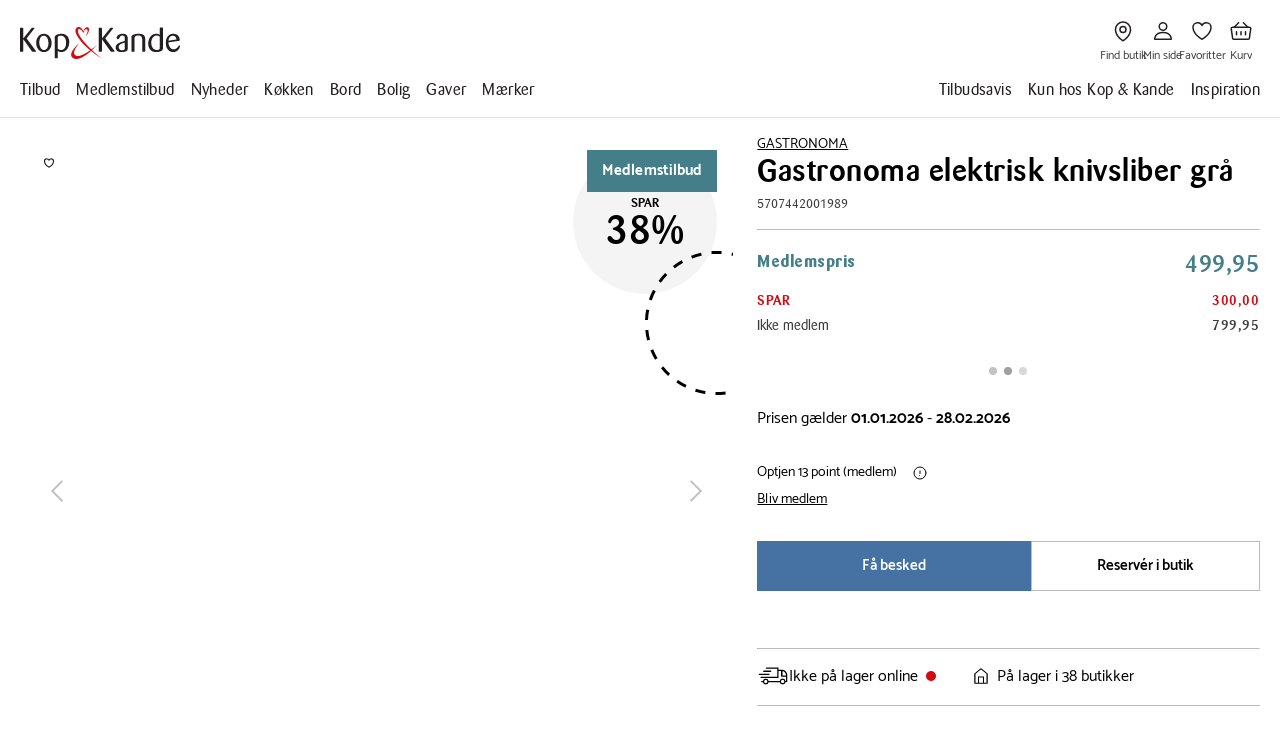

--- FILE ---
content_type: text/css; charset=UTF-8
request_url: https://www.kop-kande.dk/styles-UA7OZLF6.css
body_size: 19600
content:
@charset "UTF-8";.mapboxgl-map{font:12px/20px Helvetica Neue,Arial,Helvetica,sans-serif;overflow:hidden;position:relative;-webkit-tap-highlight-color:rgb(0 0 0/0)}.mapboxgl-canvas{left:0;position:absolute;top:0}.mapboxgl-map:-webkit-full-screen{height:100%;width:100%}.mapboxgl-canary{background-color:salmon}.mapboxgl-canvas-container.mapboxgl-interactive,.mapboxgl-ctrl-group button.mapboxgl-ctrl-compass{cursor:grab;-webkit-user-select:none;user-select:none}.mapboxgl-canvas-container.mapboxgl-interactive.mapboxgl-track-pointer{cursor:pointer}.mapboxgl-canvas-container.mapboxgl-interactive:active,.mapboxgl-ctrl-group button.mapboxgl-ctrl-compass:active{cursor:grabbing}.mapboxgl-canvas-container.mapboxgl-touch-zoom-rotate,.mapboxgl-canvas-container.mapboxgl-touch-zoom-rotate .mapboxgl-canvas{touch-action:pan-x pan-y}.mapboxgl-canvas-container.mapboxgl-touch-drag-pan,.mapboxgl-canvas-container.mapboxgl-touch-drag-pan .mapboxgl-canvas{touch-action:pinch-zoom}.mapboxgl-canvas-container.mapboxgl-touch-zoom-rotate.mapboxgl-touch-drag-pan,.mapboxgl-canvas-container.mapboxgl-touch-zoom-rotate.mapboxgl-touch-drag-pan .mapboxgl-canvas{touch-action:none}.mapboxgl-ctrl-bottom-left,.mapboxgl-ctrl-bottom-right,.mapboxgl-ctrl-top-left,.mapboxgl-ctrl-top-right{pointer-events:none;position:absolute;z-index:2}.mapboxgl-ctrl-top-left{left:0;top:0}.mapboxgl-ctrl-top-right{right:0;top:0}.mapboxgl-ctrl-bottom-left{bottom:0;left:0}.mapboxgl-ctrl-bottom-right{bottom:0;right:0}.mapboxgl-ctrl{clear:both;pointer-events:auto;transform:translate(0)}.mapboxgl-ctrl-top-left .mapboxgl-ctrl{float:left;margin:10px 0 0 10px}.mapboxgl-ctrl-top-right .mapboxgl-ctrl{float:right;margin:10px 10px 0 0}.mapboxgl-ctrl-bottom-left .mapboxgl-ctrl{float:left;margin:0 0 10px 10px}.mapboxgl-ctrl-bottom-right .mapboxgl-ctrl{float:right;margin:0 10px 10px 0}.mapboxgl-ctrl-group{background:#fff;border-radius:4px}.mapboxgl-ctrl-group:not(:empty){box-shadow:0 0 0 2px #0000001a}@media (-ms-high-contrast:active){.mapboxgl-ctrl-group:not(:empty){box-shadow:0 0 0 2px ButtonText}}.mapboxgl-ctrl-group button{background-color:transparent;border:0;box-sizing:border-box;cursor:pointer;display:block;height:29px;outline:none;overflow:hidden;padding:0;width:29px}.mapboxgl-ctrl-group button+button{border-top:1px solid #ddd}.mapboxgl-ctrl button .mapboxgl-ctrl-icon{background-position:50%;background-repeat:no-repeat;display:block;height:100%;width:100%}@media (-ms-high-contrast:active){.mapboxgl-ctrl-icon{background-color:transparent}.mapboxgl-ctrl-group button+button{border-top:1px solid ButtonText}}.mapboxgl-ctrl-attrib-button:focus,.mapboxgl-ctrl-group button:focus{box-shadow:0 0 2px 2px #0096ff}.mapboxgl-ctrl button:disabled{cursor:not-allowed}.mapboxgl-ctrl button:disabled .mapboxgl-ctrl-icon{opacity:.25}.mapboxgl-ctrl-group button:first-child{border-radius:4px 4px 0 0}.mapboxgl-ctrl-group button:last-child{border-radius:0 0 4px 4px}.mapboxgl-ctrl-group button:only-child{border-radius:inherit}.mapboxgl-ctrl button:not(:disabled):hover{background-color:#0000000d}.mapboxgl-ctrl-group button:focus:focus-visible{box-shadow:0 0 2px 2px #0096ff}.mapboxgl-ctrl-group button:focus:not(:focus-visible){box-shadow:none}.mapboxgl-ctrl button.mapboxgl-ctrl-zoom-out .mapboxgl-ctrl-icon{background-image:url("data:image/svg+xml;charset=utf-8,%3Csvg xmlns='http://www.w3.org/2000/svg' fill='%23333' viewBox='0 0 29 29'%3E%3Cpath d='M10 13c-.75 0-1.5.75-1.5 1.5S9.25 16 10 16h9c.75 0 1.5-.75 1.5-1.5S19.75 13 19 13h-9z'/%3E%3C/svg%3E")}.mapboxgl-ctrl button.mapboxgl-ctrl-zoom-in .mapboxgl-ctrl-icon{background-image:url("data:image/svg+xml;charset=utf-8,%3Csvg xmlns='http://www.w3.org/2000/svg' fill='%23333' viewBox='0 0 29 29'%3E%3Cpath d='M14.5 8.5c-.75 0-1.5.75-1.5 1.5v3h-3c-.75 0-1.5.75-1.5 1.5S9.25 16 10 16h3v3c0 .75.75 1.5 1.5 1.5S16 19.75 16 19v-3h3c.75 0 1.5-.75 1.5-1.5S19.75 13 19 13h-3v-3c0-.75-.75-1.5-1.5-1.5z'/%3E%3C/svg%3E")}@media (-ms-high-contrast:active){.mapboxgl-ctrl button.mapboxgl-ctrl-zoom-out .mapboxgl-ctrl-icon{background-image:url("data:image/svg+xml;charset=utf-8,%3Csvg xmlns='http://www.w3.org/2000/svg' fill='%23fff' viewBox='0 0 29 29'%3E%3Cpath d='M10 13c-.75 0-1.5.75-1.5 1.5S9.25 16 10 16h9c.75 0 1.5-.75 1.5-1.5S19.75 13 19 13h-9z'/%3E%3C/svg%3E")}.mapboxgl-ctrl button.mapboxgl-ctrl-zoom-in .mapboxgl-ctrl-icon{background-image:url("data:image/svg+xml;charset=utf-8,%3Csvg xmlns='http://www.w3.org/2000/svg' fill='%23fff' viewBox='0 0 29 29'%3E%3Cpath d='M14.5 8.5c-.75 0-1.5.75-1.5 1.5v3h-3c-.75 0-1.5.75-1.5 1.5S9.25 16 10 16h3v3c0 .75.75 1.5 1.5 1.5S16 19.75 16 19v-3h3c.75 0 1.5-.75 1.5-1.5S19.75 13 19 13h-3v-3c0-.75-.75-1.5-1.5-1.5z'/%3E%3C/svg%3E")}}@media (-ms-high-contrast:black-on-white){.mapboxgl-ctrl button.mapboxgl-ctrl-zoom-out .mapboxgl-ctrl-icon{background-image:url("data:image/svg+xml;charset=utf-8,%3Csvg xmlns='http://www.w3.org/2000/svg' fill='%23000' viewBox='0 0 29 29'%3E%3Cpath d='M10 13c-.75 0-1.5.75-1.5 1.5S9.25 16 10 16h9c.75 0 1.5-.75 1.5-1.5S19.75 13 19 13h-9z'/%3E%3C/svg%3E")}.mapboxgl-ctrl button.mapboxgl-ctrl-zoom-in .mapboxgl-ctrl-icon{background-image:url("data:image/svg+xml;charset=utf-8,%3Csvg xmlns='http://www.w3.org/2000/svg' fill='%23000' viewBox='0 0 29 29'%3E%3Cpath d='M14.5 8.5c-.75 0-1.5.75-1.5 1.5v3h-3c-.75 0-1.5.75-1.5 1.5S9.25 16 10 16h3v3c0 .75.75 1.5 1.5 1.5S16 19.75 16 19v-3h3c.75 0 1.5-.75 1.5-1.5S19.75 13 19 13h-3v-3c0-.75-.75-1.5-1.5-1.5z'/%3E%3C/svg%3E")}}.mapboxgl-ctrl button.mapboxgl-ctrl-fullscreen .mapboxgl-ctrl-icon{background-image:url("data:image/svg+xml;charset=utf-8,%3Csvg xmlns='http://www.w3.org/2000/svg' fill='%23333' viewBox='0 0 29 29'%3E%3Cpath d='M24 16v5.5c0 1.75-.75 2.5-2.5 2.5H16v-1l3-1.5-4-5.5 1-1 5.5 4 1.5-3h1zM6 16l1.5 3 5.5-4 1 1-4 5.5 3 1.5v1H7.5C5.75 24 5 23.25 5 21.5V16h1zm7-11v1l-3 1.5 4 5.5-1 1-5.5-4L6 13H5V7.5C5 5.75 5.75 5 7.5 5H13zm11 2.5c0-1.75-.75-2.5-2.5-2.5H16v1l3 1.5-4 5.5 1 1 5.5-4 1.5 3h1V7.5z'/%3E%3C/svg%3E")}.mapboxgl-ctrl button.mapboxgl-ctrl-shrink .mapboxgl-ctrl-icon{background-image:url("data:image/svg+xml;charset=utf-8,%3Csvg xmlns='http://www.w3.org/2000/svg' viewBox='0 0 29 29'%3E%3Cpath d='M18.5 16c-1.75 0-2.5.75-2.5 2.5V24h1l1.5-3 5.5 4 1-1-4-5.5 3-1.5v-1h-5.5zM13 18.5c0-1.75-.75-2.5-2.5-2.5H5v1l3 1.5L4 24l1 1 5.5-4 1.5 3h1v-5.5zm3-8c0 1.75.75 2.5 2.5 2.5H24v-1l-3-1.5L25 5l-1-1-5.5 4L17 5h-1v5.5zM10.5 13c1.75 0 2.5-.75 2.5-2.5V5h-1l-1.5 3L5 4 4 5l4 5.5L5 12v1h5.5z'/%3E%3C/svg%3E")}@media (-ms-high-contrast:active){.mapboxgl-ctrl button.mapboxgl-ctrl-fullscreen .mapboxgl-ctrl-icon{background-image:url("data:image/svg+xml;charset=utf-8,%3Csvg xmlns='http://www.w3.org/2000/svg' fill='%23fff' viewBox='0 0 29 29'%3E%3Cpath d='M24 16v5.5c0 1.75-.75 2.5-2.5 2.5H16v-1l3-1.5-4-5.5 1-1 5.5 4 1.5-3h1zM6 16l1.5 3 5.5-4 1 1-4 5.5 3 1.5v1H7.5C5.75 24 5 23.25 5 21.5V16h1zm7-11v1l-3 1.5 4 5.5-1 1-5.5-4L6 13H5V7.5C5 5.75 5.75 5 7.5 5H13zm11 2.5c0-1.75-.75-2.5-2.5-2.5H16v1l3 1.5-4 5.5 1 1 5.5-4 1.5 3h1V7.5z'/%3E%3C/svg%3E")}.mapboxgl-ctrl button.mapboxgl-ctrl-shrink .mapboxgl-ctrl-icon{background-image:url("data:image/svg+xml;charset=utf-8,%3Csvg xmlns='http://www.w3.org/2000/svg' fill='%23fff' viewBox='0 0 29 29'%3E%3Cpath d='M18.5 16c-1.75 0-2.5.75-2.5 2.5V24h1l1.5-3 5.5 4 1-1-4-5.5 3-1.5v-1h-5.5zM13 18.5c0-1.75-.75-2.5-2.5-2.5H5v1l3 1.5L4 24l1 1 5.5-4 1.5 3h1v-5.5zm3-8c0 1.75.75 2.5 2.5 2.5H24v-1l-3-1.5L25 5l-1-1-5.5 4L17 5h-1v5.5zM10.5 13c1.75 0 2.5-.75 2.5-2.5V5h-1l-1.5 3L5 4 4 5l4 5.5L5 12v1h5.5z'/%3E%3C/svg%3E")}}@media (-ms-high-contrast:black-on-white){.mapboxgl-ctrl button.mapboxgl-ctrl-fullscreen .mapboxgl-ctrl-icon{background-image:url("data:image/svg+xml;charset=utf-8,%3Csvg xmlns='http://www.w3.org/2000/svg' fill='%23000' viewBox='0 0 29 29'%3E%3Cpath d='M24 16v5.5c0 1.75-.75 2.5-2.5 2.5H16v-1l3-1.5-4-5.5 1-1 5.5 4 1.5-3h1zM6 16l1.5 3 5.5-4 1 1-4 5.5 3 1.5v1H7.5C5.75 24 5 23.25 5 21.5V16h1zm7-11v1l-3 1.5 4 5.5-1 1-5.5-4L6 13H5V7.5C5 5.75 5.75 5 7.5 5H13zm11 2.5c0-1.75-.75-2.5-2.5-2.5H16v1l3 1.5-4 5.5 1 1 5.5-4 1.5 3h1V7.5z'/%3E%3C/svg%3E")}.mapboxgl-ctrl button.mapboxgl-ctrl-shrink .mapboxgl-ctrl-icon{background-image:url("data:image/svg+xml;charset=utf-8,%3Csvg xmlns='http://www.w3.org/2000/svg' fill='%23000' viewBox='0 0 29 29'%3E%3Cpath d='M18.5 16c-1.75 0-2.5.75-2.5 2.5V24h1l1.5-3 5.5 4 1-1-4-5.5 3-1.5v-1h-5.5zM13 18.5c0-1.75-.75-2.5-2.5-2.5H5v1l3 1.5L4 24l1 1 5.5-4 1.5 3h1v-5.5zm3-8c0 1.75.75 2.5 2.5 2.5H24v-1l-3-1.5L25 5l-1-1-5.5 4L17 5h-1v5.5zM10.5 13c1.75 0 2.5-.75 2.5-2.5V5h-1l-1.5 3L5 4 4 5l4 5.5L5 12v1h5.5z'/%3E%3C/svg%3E")}}.mapboxgl-ctrl button.mapboxgl-ctrl-compass .mapboxgl-ctrl-icon{background-image:url("data:image/svg+xml;charset=utf-8,%3Csvg xmlns='http://www.w3.org/2000/svg' fill='%23333' viewBox='0 0 29 29'%3E%3Cpath d='M10.5 14l4-8 4 8h-8z'/%3E%3Cpath id='south' d='M10.5 16l4 8 4-8h-8z' fill='%23ccc'/%3E%3C/svg%3E")}@media (-ms-high-contrast:active){.mapboxgl-ctrl button.mapboxgl-ctrl-compass .mapboxgl-ctrl-icon{background-image:url("data:image/svg+xml;charset=utf-8,%3Csvg xmlns='http://www.w3.org/2000/svg' fill='%23fff' viewBox='0 0 29 29'%3E%3Cpath d='M10.5 14l4-8 4 8h-8z'/%3E%3Cpath id='south' d='M10.5 16l4 8 4-8h-8z' fill='%23999'/%3E%3C/svg%3E")}}@media (-ms-high-contrast:black-on-white){.mapboxgl-ctrl button.mapboxgl-ctrl-compass .mapboxgl-ctrl-icon{background-image:url("data:image/svg+xml;charset=utf-8,%3Csvg xmlns='http://www.w3.org/2000/svg' fill='%23000' viewBox='0 0 29 29'%3E%3Cpath d='M10.5 14l4-8 4 8h-8z'/%3E%3Cpath id='south' d='M10.5 16l4 8 4-8h-8z' fill='%23ccc'/%3E%3C/svg%3E")}}.mapboxgl-ctrl button.mapboxgl-ctrl-geolocate .mapboxgl-ctrl-icon{background-image:url("data:image/svg+xml;charset=utf-8,%3Csvg viewBox='0 0 20 20' xmlns='http://www.w3.org/2000/svg' fill='%23333'%3E%3Cpath d='M10 4C9 4 9 5 9 5v.1A5 5 0 0 0 5.1 9H5s-1 0-1 1 1 1 1 1h.1A5 5 0 0 0 9 14.9v.1s0 1 1 1 1-1 1-1v-.1a5 5 0 0 0 3.9-3.9h.1s1 0 1-1-1-1-1-1h-.1A5 5 0 0 0 11 5.1V5s0-1-1-1zm0 2.5a3.5 3.5 0 1 1 0 7 3.5 3.5 0 1 1 0-7z'/%3E%3Ccircle id='dot' cx='10' cy='10' r='2'/%3E%3Cpath id='stroke' d='M14 5l1 1-9 9-1-1 9-9z' display='none'/%3E%3C/svg%3E")}.mapboxgl-ctrl button.mapboxgl-ctrl-geolocate:disabled .mapboxgl-ctrl-icon{background-image:url("data:image/svg+xml;charset=utf-8,%3Csvg viewBox='0 0 20 20' xmlns='http://www.w3.org/2000/svg' fill='%23aaa'%3E%3Cpath d='M10 4C9 4 9 5 9 5v.1A5 5 0 0 0 5.1 9H5s-1 0-1 1 1 1 1 1h.1A5 5 0 0 0 9 14.9v.1s0 1 1 1 1-1 1-1v-.1a5 5 0 0 0 3.9-3.9h.1s1 0 1-1-1-1-1-1h-.1A5 5 0 0 0 11 5.1V5s0-1-1-1zm0 2.5a3.5 3.5 0 1 1 0 7 3.5 3.5 0 1 1 0-7z'/%3E%3Ccircle id='dot' cx='10' cy='10' r='2'/%3E%3Cpath id='stroke' d='M14 5l1 1-9 9-1-1 9-9z' fill='%23f00'/%3E%3C/svg%3E")}.mapboxgl-ctrl button.mapboxgl-ctrl-geolocate.mapboxgl-ctrl-geolocate-active .mapboxgl-ctrl-icon{background-image:url("data:image/svg+xml;charset=utf-8,%3Csvg viewBox='0 0 20 20' xmlns='http://www.w3.org/2000/svg' fill='%2333b5e5'%3E%3Cpath d='M10 4C9 4 9 5 9 5v.1A5 5 0 0 0 5.1 9H5s-1 0-1 1 1 1 1 1h.1A5 5 0 0 0 9 14.9v.1s0 1 1 1 1-1 1-1v-.1a5 5 0 0 0 3.9-3.9h.1s1 0 1-1-1-1-1-1h-.1A5 5 0 0 0 11 5.1V5s0-1-1-1zm0 2.5a3.5 3.5 0 1 1 0 7 3.5 3.5 0 1 1 0-7z'/%3E%3Ccircle id='dot' cx='10' cy='10' r='2'/%3E%3Cpath id='stroke' d='M14 5l1 1-9 9-1-1 9-9z' display='none'/%3E%3C/svg%3E")}.mapboxgl-ctrl button.mapboxgl-ctrl-geolocate.mapboxgl-ctrl-geolocate-active-error .mapboxgl-ctrl-icon{background-image:url("data:image/svg+xml;charset=utf-8,%3Csvg viewBox='0 0 20 20' xmlns='http://www.w3.org/2000/svg' fill='%23e58978'%3E%3Cpath d='M10 4C9 4 9 5 9 5v.1A5 5 0 0 0 5.1 9H5s-1 0-1 1 1 1 1 1h.1A5 5 0 0 0 9 14.9v.1s0 1 1 1 1-1 1-1v-.1a5 5 0 0 0 3.9-3.9h.1s1 0 1-1-1-1-1-1h-.1A5 5 0 0 0 11 5.1V5s0-1-1-1zm0 2.5a3.5 3.5 0 1 1 0 7 3.5 3.5 0 1 1 0-7z'/%3E%3Ccircle id='dot' cx='10' cy='10' r='2'/%3E%3Cpath id='stroke' d='M14 5l1 1-9 9-1-1 9-9z' display='none'/%3E%3C/svg%3E")}.mapboxgl-ctrl button.mapboxgl-ctrl-geolocate.mapboxgl-ctrl-geolocate-background .mapboxgl-ctrl-icon{background-image:url("data:image/svg+xml;charset=utf-8,%3Csvg viewBox='0 0 20 20' xmlns='http://www.w3.org/2000/svg' fill='%2333b5e5'%3E%3Cpath d='M10 4C9 4 9 5 9 5v.1A5 5 0 0 0 5.1 9H5s-1 0-1 1 1 1 1 1h.1A5 5 0 0 0 9 14.9v.1s0 1 1 1 1-1 1-1v-.1a5 5 0 0 0 3.9-3.9h.1s1 0 1-1-1-1-1-1h-.1A5 5 0 0 0 11 5.1V5s0-1-1-1zm0 2.5a3.5 3.5 0 1 1 0 7 3.5 3.5 0 1 1 0-7z'/%3E%3Ccircle id='dot' cx='10' cy='10' r='2' display='none'/%3E%3Cpath id='stroke' d='M14 5l1 1-9 9-1-1 9-9z' display='none'/%3E%3C/svg%3E")}.mapboxgl-ctrl button.mapboxgl-ctrl-geolocate.mapboxgl-ctrl-geolocate-background-error .mapboxgl-ctrl-icon{background-image:url("data:image/svg+xml;charset=utf-8,%3Csvg viewBox='0 0 20 20' xmlns='http://www.w3.org/2000/svg' fill='%23e54e33'%3E%3Cpath d='M10 4C9 4 9 5 9 5v.1A5 5 0 0 0 5.1 9H5s-1 0-1 1 1 1 1 1h.1A5 5 0 0 0 9 14.9v.1s0 1 1 1 1-1 1-1v-.1a5 5 0 0 0 3.9-3.9h.1s1 0 1-1-1-1-1-1h-.1A5 5 0 0 0 11 5.1V5s0-1-1-1zm0 2.5a3.5 3.5 0 1 1 0 7 3.5 3.5 0 1 1 0-7z'/%3E%3Ccircle id='dot' cx='10' cy='10' r='2' display='none'/%3E%3Cpath id='stroke' d='M14 5l1 1-9 9-1-1 9-9z' display='none'/%3E%3C/svg%3E")}.mapboxgl-ctrl button.mapboxgl-ctrl-geolocate.mapboxgl-ctrl-geolocate-waiting .mapboxgl-ctrl-icon{animation:mapboxgl-spin 2s linear infinite}@media (-ms-high-contrast:active){.mapboxgl-ctrl button.mapboxgl-ctrl-geolocate .mapboxgl-ctrl-icon{background-image:url("data:image/svg+xml;charset=utf-8,%3Csvg viewBox='0 0 20 20' xmlns='http://www.w3.org/2000/svg' fill='%23fff'%3E%3Cpath d='M10 4C9 4 9 5 9 5v.1A5 5 0 0 0 5.1 9H5s-1 0-1 1 1 1 1 1h.1A5 5 0 0 0 9 14.9v.1s0 1 1 1 1-1 1-1v-.1a5 5 0 0 0 3.9-3.9h.1s1 0 1-1-1-1-1-1h-.1A5 5 0 0 0 11 5.1V5s0-1-1-1zm0 2.5a3.5 3.5 0 1 1 0 7 3.5 3.5 0 1 1 0-7z'/%3E%3Ccircle id='dot' cx='10' cy='10' r='2'/%3E%3Cpath id='stroke' d='M14 5l1 1-9 9-1-1 9-9z' display='none'/%3E%3C/svg%3E")}.mapboxgl-ctrl button.mapboxgl-ctrl-geolocate:disabled .mapboxgl-ctrl-icon{background-image:url("data:image/svg+xml;charset=utf-8,%3Csvg viewBox='0 0 20 20' xmlns='http://www.w3.org/2000/svg' fill='%23999'%3E%3Cpath d='M10 4C9 4 9 5 9 5v.1A5 5 0 0 0 5.1 9H5s-1 0-1 1 1 1 1 1h.1A5 5 0 0 0 9 14.9v.1s0 1 1 1 1-1 1-1v-.1a5 5 0 0 0 3.9-3.9h.1s1 0 1-1-1-1-1-1h-.1A5 5 0 0 0 11 5.1V5s0-1-1-1zm0 2.5a3.5 3.5 0 1 1 0 7 3.5 3.5 0 1 1 0-7z'/%3E%3Ccircle id='dot' cx='10' cy='10' r='2'/%3E%3Cpath id='stroke' d='M14 5l1 1-9 9-1-1 9-9z' fill='%23f00'/%3E%3C/svg%3E")}.mapboxgl-ctrl button.mapboxgl-ctrl-geolocate.mapboxgl-ctrl-geolocate-active .mapboxgl-ctrl-icon{background-image:url("data:image/svg+xml;charset=utf-8,%3Csvg viewBox='0 0 20 20' xmlns='http://www.w3.org/2000/svg' fill='%2333b5e5'%3E%3Cpath d='M10 4C9 4 9 5 9 5v.1A5 5 0 0 0 5.1 9H5s-1 0-1 1 1 1 1 1h.1A5 5 0 0 0 9 14.9v.1s0 1 1 1 1-1 1-1v-.1a5 5 0 0 0 3.9-3.9h.1s1 0 1-1-1-1-1-1h-.1A5 5 0 0 0 11 5.1V5s0-1-1-1zm0 2.5a3.5 3.5 0 1 1 0 7 3.5 3.5 0 1 1 0-7z'/%3E%3Ccircle id='dot' cx='10' cy='10' r='2'/%3E%3Cpath id='stroke' d='M14 5l1 1-9 9-1-1 9-9z' display='none'/%3E%3C/svg%3E")}.mapboxgl-ctrl button.mapboxgl-ctrl-geolocate.mapboxgl-ctrl-geolocate-active-error .mapboxgl-ctrl-icon{background-image:url("data:image/svg+xml;charset=utf-8,%3Csvg viewBox='0 0 20 20' xmlns='http://www.w3.org/2000/svg' fill='%23e58978'%3E%3Cpath d='M10 4C9 4 9 5 9 5v.1A5 5 0 0 0 5.1 9H5s-1 0-1 1 1 1 1 1h.1A5 5 0 0 0 9 14.9v.1s0 1 1 1 1-1 1-1v-.1a5 5 0 0 0 3.9-3.9h.1s1 0 1-1-1-1-1-1h-.1A5 5 0 0 0 11 5.1V5s0-1-1-1zm0 2.5a3.5 3.5 0 1 1 0 7 3.5 3.5 0 1 1 0-7z'/%3E%3Ccircle id='dot' cx='10' cy='10' r='2'/%3E%3Cpath id='stroke' d='M14 5l1 1-9 9-1-1 9-9z' display='none'/%3E%3C/svg%3E")}.mapboxgl-ctrl button.mapboxgl-ctrl-geolocate.mapboxgl-ctrl-geolocate-background .mapboxgl-ctrl-icon{background-image:url("data:image/svg+xml;charset=utf-8,%3Csvg viewBox='0 0 20 20' xmlns='http://www.w3.org/2000/svg' fill='%2333b5e5'%3E%3Cpath d='M10 4C9 4 9 5 9 5v.1A5 5 0 0 0 5.1 9H5s-1 0-1 1 1 1 1 1h.1A5 5 0 0 0 9 14.9v.1s0 1 1 1 1-1 1-1v-.1a5 5 0 0 0 3.9-3.9h.1s1 0 1-1-1-1-1-1h-.1A5 5 0 0 0 11 5.1V5s0-1-1-1zm0 2.5a3.5 3.5 0 1 1 0 7 3.5 3.5 0 1 1 0-7z'/%3E%3Ccircle id='dot' cx='10' cy='10' r='2' display='none'/%3E%3Cpath id='stroke' d='M14 5l1 1-9 9-1-1 9-9z' display='none'/%3E%3C/svg%3E")}.mapboxgl-ctrl button.mapboxgl-ctrl-geolocate.mapboxgl-ctrl-geolocate-background-error .mapboxgl-ctrl-icon{background-image:url("data:image/svg+xml;charset=utf-8,%3Csvg viewBox='0 0 20 20' xmlns='http://www.w3.org/2000/svg' fill='%23e54e33'%3E%3Cpath d='M10 4C9 4 9 5 9 5v.1A5 5 0 0 0 5.1 9H5s-1 0-1 1 1 1 1 1h.1A5 5 0 0 0 9 14.9v.1s0 1 1 1 1-1 1-1v-.1a5 5 0 0 0 3.9-3.9h.1s1 0 1-1-1-1-1-1h-.1A5 5 0 0 0 11 5.1V5s0-1-1-1zm0 2.5a3.5 3.5 0 1 1 0 7 3.5 3.5 0 1 1 0-7z'/%3E%3Ccircle id='dot' cx='10' cy='10' r='2' display='none'/%3E%3Cpath id='stroke' d='M14 5l1 1-9 9-1-1 9-9z' display='none'/%3E%3C/svg%3E")}}@media (-ms-high-contrast:black-on-white){.mapboxgl-ctrl button.mapboxgl-ctrl-geolocate .mapboxgl-ctrl-icon{background-image:url("data:image/svg+xml;charset=utf-8,%3Csvg viewBox='0 0 20 20' xmlns='http://www.w3.org/2000/svg' fill='%23000'%3E%3Cpath d='M10 4C9 4 9 5 9 5v.1A5 5 0 0 0 5.1 9H5s-1 0-1 1 1 1 1 1h.1A5 5 0 0 0 9 14.9v.1s0 1 1 1 1-1 1-1v-.1a5 5 0 0 0 3.9-3.9h.1s1 0 1-1-1-1-1-1h-.1A5 5 0 0 0 11 5.1V5s0-1-1-1zm0 2.5a3.5 3.5 0 1 1 0 7 3.5 3.5 0 1 1 0-7z'/%3E%3Ccircle id='dot' cx='10' cy='10' r='2'/%3E%3Cpath id='stroke' d='M14 5l1 1-9 9-1-1 9-9z' display='none'/%3E%3C/svg%3E")}.mapboxgl-ctrl button.mapboxgl-ctrl-geolocate:disabled .mapboxgl-ctrl-icon{background-image:url("data:image/svg+xml;charset=utf-8,%3Csvg viewBox='0 0 20 20' xmlns='http://www.w3.org/2000/svg' fill='%23666'%3E%3Cpath d='M10 4C9 4 9 5 9 5v.1A5 5 0 0 0 5.1 9H5s-1 0-1 1 1 1 1 1h.1A5 5 0 0 0 9 14.9v.1s0 1 1 1 1-1 1-1v-.1a5 5 0 0 0 3.9-3.9h.1s1 0 1-1-1-1-1-1h-.1A5 5 0 0 0 11 5.1V5s0-1-1-1zm0 2.5a3.5 3.5 0 1 1 0 7 3.5 3.5 0 1 1 0-7z'/%3E%3Ccircle id='dot' cx='10' cy='10' r='2'/%3E%3Cpath id='stroke' d='M14 5l1 1-9 9-1-1 9-9z' fill='%23f00'/%3E%3C/svg%3E")}}@keyframes mapboxgl-spin{0%{transform:rotate(0)}to{transform:rotate(1turn)}}a.mapboxgl-ctrl-logo{background-image:url("data:image/svg+xml;charset=utf-8,%3Csvg xmlns='http://www.w3.org/2000/svg' xmlns:xlink='http://www.w3.org/1999/xlink' fill-rule='evenodd' viewBox='0 0 88 23'%3E%3Cdefs%3E%3Cpath id='logo' d='M11.5 2.25c5.105 0 9.25 4.145 9.25 9.25s-4.145 9.25-9.25 9.25-9.25-4.145-9.25-9.25 4.145-9.25 9.25-9.25zM6.997 15.983c-.051-.338-.828-5.802 2.233-8.873a4.395 4.395 0 013.13-1.28c1.27 0 2.49.51 3.39 1.42.91.9 1.42 2.12 1.42 3.39 0 1.18-.449 2.301-1.28 3.13C12.72 16.93 7 16 7 16l-.003-.017zM15.3 10.5l-2 .8-.8 2-.8-2-2-.8 2-.8.8-2 .8 2 2 .8z'/%3E%3Cpath id='text' d='M50.63 8c.13 0 .23.1.23.23V9c.7-.76 1.7-1.18 2.73-1.18 2.17 0 3.95 1.85 3.95 4.17s-1.77 4.19-3.94 4.19c-1.04 0-2.03-.43-2.74-1.18v3.77c0 .13-.1.23-.23.23h-1.4c-.13 0-.23-.1-.23-.23V8.23c0-.12.1-.23.23-.23h1.4zm-3.86.01c.01 0 .01 0 .01-.01.13 0 .22.1.22.22v7.55c0 .12-.1.23-.23.23h-1.4c-.13 0-.23-.1-.23-.23V15c-.7.76-1.69 1.19-2.73 1.19-2.17 0-3.94-1.87-3.94-4.19 0-2.32 1.77-4.19 3.94-4.19 1.03 0 2.02.43 2.73 1.18v-.75c0-.12.1-.23.23-.23h1.4zm26.375-.19a4.24 4.24 0 00-4.16 3.29c-.13.59-.13 1.19 0 1.77a4.233 4.233 0 004.17 3.3c2.35 0 4.26-1.87 4.26-4.19 0-2.32-1.9-4.17-4.27-4.17zM60.63 5c.13 0 .23.1.23.23v3.76c.7-.76 1.7-1.18 2.73-1.18 1.88 0 3.45 1.4 3.84 3.28.13.59.13 1.2 0 1.8-.39 1.88-1.96 3.29-3.84 3.29-1.03 0-2.02-.43-2.73-1.18v.77c0 .12-.1.23-.23.23h-1.4c-.13 0-.23-.1-.23-.23V5.23c0-.12.1-.23.23-.23h1.4zm-34 11h-1.4c-.13 0-.23-.11-.23-.23V8.22c.01-.13.1-.22.23-.22h1.4c.13 0 .22.11.23.22v.68c.5-.68 1.3-1.09 2.16-1.1h.03c1.09 0 2.09.6 2.6 1.55.45-.95 1.4-1.55 2.44-1.56 1.62 0 2.93 1.25 2.9 2.78l.03 5.2c0 .13-.1.23-.23.23h-1.41c-.13 0-.23-.11-.23-.23v-4.59c0-.98-.74-1.71-1.62-1.71-.8 0-1.46.7-1.59 1.62l.01 4.68c0 .13-.11.23-.23.23h-1.41c-.13 0-.23-.11-.23-.23v-4.59c0-.98-.74-1.71-1.62-1.71-.85 0-1.54.79-1.6 1.8v4.5c0 .13-.1.23-.23.23zm53.615 0h-1.61c-.04 0-.08-.01-.12-.03-.09-.06-.13-.19-.06-.28l2.43-3.71-2.39-3.65a.213.213 0 01-.03-.12c0-.12.09-.21.21-.21h1.61c.13 0 .24.06.3.17l1.41 2.37 1.4-2.37a.34.34 0 01.3-.17h1.6c.04 0 .08.01.12.03.09.06.13.19.06.28l-2.37 3.65 2.43 3.7c0 .05.01.09.01.13 0 .12-.09.21-.21.21h-1.61c-.13 0-.24-.06-.3-.17l-1.44-2.42-1.44 2.42a.34.34 0 01-.3.17zm-7.12-1.49c-1.33 0-2.42-1.12-2.42-2.51 0-1.39 1.08-2.52 2.42-2.52 1.33 0 2.42 1.12 2.42 2.51 0 1.39-1.08 2.51-2.42 2.52zm-19.865 0c-1.32 0-2.39-1.11-2.42-2.48v-.07c.02-1.38 1.09-2.49 2.4-2.49 1.32 0 2.41 1.12 2.41 2.51 0 1.39-1.07 2.52-2.39 2.53zm-8.11-2.48c-.01 1.37-1.09 2.47-2.41 2.47s-2.42-1.12-2.42-2.51c0-1.39 1.08-2.52 2.4-2.52 1.33 0 2.39 1.11 2.41 2.48l.02.08zm18.12 2.47c-1.32 0-2.39-1.11-2.41-2.48v-.06c.02-1.38 1.09-2.48 2.41-2.48s2.42 1.12 2.42 2.51c0 1.39-1.09 2.51-2.42 2.51z'/%3E%3C/defs%3E%3Cmask id='clip'%3E%3Crect x='0' y='0' width='100%25' height='100%25' fill='white'/%3E%3Cuse xlink:href='%23logo'/%3E%3Cuse xlink:href='%23text'/%3E%3C/mask%3E%3Cg id='outline' opacity='0.3' stroke='%23000' stroke-width='3'%3E%3Ccircle mask='url(%23clip)' cx='11.5' cy='11.5' r='9.25'/%3E%3Cuse xlink:href='%23text' mask='url(%23clip)'/%3E%3C/g%3E%3Cg id='fill' opacity='0.9' fill='%23fff'%3E%3Cuse xlink:href='%23logo'/%3E%3Cuse xlink:href='%23text'/%3E%3C/g%3E%3C/svg%3E");background-repeat:no-repeat;cursor:pointer;display:block;height:23px;margin:0 0 -4px -4px;overflow:hidden;width:88px}a.mapboxgl-ctrl-logo.mapboxgl-compact{width:23px}@media (-ms-high-contrast:active){a.mapboxgl-ctrl-logo{background-color:transparent;background-image:url("data:image/svg+xml;charset=utf-8,%3Csvg xmlns='http://www.w3.org/2000/svg' xmlns:xlink='http://www.w3.org/1999/xlink' fill-rule='evenodd' viewBox='0 0 88 23'%3E%3Cdefs%3E%3Cpath id='logo' d='M11.5 2.25c5.105 0 9.25 4.145 9.25 9.25s-4.145 9.25-9.25 9.25-9.25-4.145-9.25-9.25 4.145-9.25 9.25-9.25zM6.997 15.983c-.051-.338-.828-5.802 2.233-8.873a4.395 4.395 0 013.13-1.28c1.27 0 2.49.51 3.39 1.42.91.9 1.42 2.12 1.42 3.39 0 1.18-.449 2.301-1.28 3.13C12.72 16.93 7 16 7 16l-.003-.017zM15.3 10.5l-2 .8-.8 2-.8-2-2-.8 2-.8.8-2 .8 2 2 .8z'/%3E%3Cpath id='text' d='M50.63 8c.13 0 .23.1.23.23V9c.7-.76 1.7-1.18 2.73-1.18 2.17 0 3.95 1.85 3.95 4.17s-1.77 4.19-3.94 4.19c-1.04 0-2.03-.43-2.74-1.18v3.77c0 .13-.1.23-.23.23h-1.4c-.13 0-.23-.1-.23-.23V8.23c0-.12.1-.23.23-.23h1.4zm-3.86.01c.01 0 .01 0 .01-.01.13 0 .22.1.22.22v7.55c0 .12-.1.23-.23.23h-1.4c-.13 0-.23-.1-.23-.23V15c-.7.76-1.69 1.19-2.73 1.19-2.17 0-3.94-1.87-3.94-4.19 0-2.32 1.77-4.19 3.94-4.19 1.03 0 2.02.43 2.73 1.18v-.75c0-.12.1-.23.23-.23h1.4zm26.375-.19a4.24 4.24 0 00-4.16 3.29c-.13.59-.13 1.19 0 1.77a4.233 4.233 0 004.17 3.3c2.35 0 4.26-1.87 4.26-4.19 0-2.32-1.9-4.17-4.27-4.17zM60.63 5c.13 0 .23.1.23.23v3.76c.7-.76 1.7-1.18 2.73-1.18 1.88 0 3.45 1.4 3.84 3.28.13.59.13 1.2 0 1.8-.39 1.88-1.96 3.29-3.84 3.29-1.03 0-2.02-.43-2.73-1.18v.77c0 .12-.1.23-.23.23h-1.4c-.13 0-.23-.1-.23-.23V5.23c0-.12.1-.23.23-.23h1.4zm-34 11h-1.4c-.13 0-.23-.11-.23-.23V8.22c.01-.13.1-.22.23-.22h1.4c.13 0 .22.11.23.22v.68c.5-.68 1.3-1.09 2.16-1.1h.03c1.09 0 2.09.6 2.6 1.55.45-.95 1.4-1.55 2.44-1.56 1.62 0 2.93 1.25 2.9 2.78l.03 5.2c0 .13-.1.23-.23.23h-1.41c-.13 0-.23-.11-.23-.23v-4.59c0-.98-.74-1.71-1.62-1.71-.8 0-1.46.7-1.59 1.62l.01 4.68c0 .13-.11.23-.23.23h-1.41c-.13 0-.23-.11-.23-.23v-4.59c0-.98-.74-1.71-1.62-1.71-.85 0-1.54.79-1.6 1.8v4.5c0 .13-.1.23-.23.23zm53.615 0h-1.61c-.04 0-.08-.01-.12-.03-.09-.06-.13-.19-.06-.28l2.43-3.71-2.39-3.65a.213.213 0 01-.03-.12c0-.12.09-.21.21-.21h1.61c.13 0 .24.06.3.17l1.41 2.37 1.4-2.37a.34.34 0 01.3-.17h1.6c.04 0 .08.01.12.03.09.06.13.19.06.28l-2.37 3.65 2.43 3.7c0 .05.01.09.01.13 0 .12-.09.21-.21.21h-1.61c-.13 0-.24-.06-.3-.17l-1.44-2.42-1.44 2.42a.34.34 0 01-.3.17zm-7.12-1.49c-1.33 0-2.42-1.12-2.42-2.51 0-1.39 1.08-2.52 2.42-2.52 1.33 0 2.42 1.12 2.42 2.51 0 1.39-1.08 2.51-2.42 2.52zm-19.865 0c-1.32 0-2.39-1.11-2.42-2.48v-.07c.02-1.38 1.09-2.49 2.4-2.49 1.32 0 2.41 1.12 2.41 2.51 0 1.39-1.07 2.52-2.39 2.53zm-8.11-2.48c-.01 1.37-1.09 2.47-2.41 2.47s-2.42-1.12-2.42-2.51c0-1.39 1.08-2.52 2.4-2.52 1.33 0 2.39 1.11 2.41 2.48l.02.08zm18.12 2.47c-1.32 0-2.39-1.11-2.41-2.48v-.06c.02-1.38 1.09-2.48 2.41-2.48s2.42 1.12 2.42 2.51c0 1.39-1.09 2.51-2.42 2.51z'/%3E%3C/defs%3E%3Cmask id='clip'%3E%3Crect x='0' y='0' width='100%25' height='100%25' fill='white'/%3E%3Cuse xlink:href='%23logo'/%3E%3Cuse xlink:href='%23text'/%3E%3C/mask%3E%3Cg id='outline' opacity='1' stroke='%23000' stroke-width='3'%3E%3Ccircle mask='url(%23clip)' cx='11.5' cy='11.5' r='9.25'/%3E%3Cuse xlink:href='%23text' mask='url(%23clip)'/%3E%3C/g%3E%3Cg id='fill' opacity='1' fill='%23fff'%3E%3Cuse xlink:href='%23logo'/%3E%3Cuse xlink:href='%23text'/%3E%3C/g%3E%3C/svg%3E")}}@media (-ms-high-contrast:black-on-white){a.mapboxgl-ctrl-logo{background-image:url("data:image/svg+xml;charset=utf-8,%3Csvg xmlns='http://www.w3.org/2000/svg' xmlns:xlink='http://www.w3.org/1999/xlink' fill-rule='evenodd' viewBox='0 0 88 23'%3E%3Cdefs%3E%3Cpath id='logo' d='M11.5 2.25c5.105 0 9.25 4.145 9.25 9.25s-4.145 9.25-9.25 9.25-9.25-4.145-9.25-9.25 4.145-9.25 9.25-9.25zM6.997 15.983c-.051-.338-.828-5.802 2.233-8.873a4.395 4.395 0 013.13-1.28c1.27 0 2.49.51 3.39 1.42.91.9 1.42 2.12 1.42 3.39 0 1.18-.449 2.301-1.28 3.13C12.72 16.93 7 16 7 16l-.003-.017zM15.3 10.5l-2 .8-.8 2-.8-2-2-.8 2-.8.8-2 .8 2 2 .8z'/%3E%3Cpath id='text' d='M50.63 8c.13 0 .23.1.23.23V9c.7-.76 1.7-1.18 2.73-1.18 2.17 0 3.95 1.85 3.95 4.17s-1.77 4.19-3.94 4.19c-1.04 0-2.03-.43-2.74-1.18v3.77c0 .13-.1.23-.23.23h-1.4c-.13 0-.23-.1-.23-.23V8.23c0-.12.1-.23.23-.23h1.4zm-3.86.01c.01 0 .01 0 .01-.01.13 0 .22.1.22.22v7.55c0 .12-.1.23-.23.23h-1.4c-.13 0-.23-.1-.23-.23V15c-.7.76-1.69 1.19-2.73 1.19-2.17 0-3.94-1.87-3.94-4.19 0-2.32 1.77-4.19 3.94-4.19 1.03 0 2.02.43 2.73 1.18v-.75c0-.12.1-.23.23-.23h1.4zm26.375-.19a4.24 4.24 0 00-4.16 3.29c-.13.59-.13 1.19 0 1.77a4.233 4.233 0 004.17 3.3c2.35 0 4.26-1.87 4.26-4.19 0-2.32-1.9-4.17-4.27-4.17zM60.63 5c.13 0 .23.1.23.23v3.76c.7-.76 1.7-1.18 2.73-1.18 1.88 0 3.45 1.4 3.84 3.28.13.59.13 1.2 0 1.8-.39 1.88-1.96 3.29-3.84 3.29-1.03 0-2.02-.43-2.73-1.18v.77c0 .12-.1.23-.23.23h-1.4c-.13 0-.23-.1-.23-.23V5.23c0-.12.1-.23.23-.23h1.4zm-34 11h-1.4c-.13 0-.23-.11-.23-.23V8.22c.01-.13.1-.22.23-.22h1.4c.13 0 .22.11.23.22v.68c.5-.68 1.3-1.09 2.16-1.1h.03c1.09 0 2.09.6 2.6 1.55.45-.95 1.4-1.55 2.44-1.56 1.62 0 2.93 1.25 2.9 2.78l.03 5.2c0 .13-.1.23-.23.23h-1.41c-.13 0-.23-.11-.23-.23v-4.59c0-.98-.74-1.71-1.62-1.71-.8 0-1.46.7-1.59 1.62l.01 4.68c0 .13-.11.23-.23.23h-1.41c-.13 0-.23-.11-.23-.23v-4.59c0-.98-.74-1.71-1.62-1.71-.85 0-1.54.79-1.6 1.8v4.5c0 .13-.1.23-.23.23zm53.615 0h-1.61c-.04 0-.08-.01-.12-.03-.09-.06-.13-.19-.06-.28l2.43-3.71-2.39-3.65a.213.213 0 01-.03-.12c0-.12.09-.21.21-.21h1.61c.13 0 .24.06.3.17l1.41 2.37 1.4-2.37a.34.34 0 01.3-.17h1.6c.04 0 .08.01.12.03.09.06.13.19.06.28l-2.37 3.65 2.43 3.7c0 .05.01.09.01.13 0 .12-.09.21-.21.21h-1.61c-.13 0-.24-.06-.3-.17l-1.44-2.42-1.44 2.42a.34.34 0 01-.3.17zm-7.12-1.49c-1.33 0-2.42-1.12-2.42-2.51 0-1.39 1.08-2.52 2.42-2.52 1.33 0 2.42 1.12 2.42 2.51 0 1.39-1.08 2.51-2.42 2.52zm-19.865 0c-1.32 0-2.39-1.11-2.42-2.48v-.07c.02-1.38 1.09-2.49 2.4-2.49 1.32 0 2.41 1.12 2.41 2.51 0 1.39-1.07 2.52-2.39 2.53zm-8.11-2.48c-.01 1.37-1.09 2.47-2.41 2.47s-2.42-1.12-2.42-2.51c0-1.39 1.08-2.52 2.4-2.52 1.33 0 2.39 1.11 2.41 2.48l.02.08zm18.12 2.47c-1.32 0-2.39-1.11-2.41-2.48v-.06c.02-1.38 1.09-2.48 2.41-2.48s2.42 1.12 2.42 2.51c0 1.39-1.09 2.51-2.42 2.51z'/%3E%3C/defs%3E%3Cmask id='clip'%3E%3Crect x='0' y='0' width='100%25' height='100%25' fill='white'/%3E%3Cuse xlink:href='%23logo'/%3E%3Cuse xlink:href='%23text'/%3E%3C/mask%3E%3Cg id='outline' opacity='1' stroke='%23fff' stroke-width='3' fill='%23fff'%3E%3Ccircle mask='url(%23clip)' cx='11.5' cy='11.5' r='9.25'/%3E%3Cuse xlink:href='%23text' mask='url(%23clip)'/%3E%3C/g%3E%3Cg id='fill' opacity='1' fill='%23000'%3E%3Cuse xlink:href='%23logo'/%3E%3Cuse xlink:href='%23text'/%3E%3C/g%3E%3C/svg%3E")}}.mapboxgl-ctrl.mapboxgl-ctrl-attrib{background-color:#ffffff80;margin:0;padding:0 5px}@media screen{.mapboxgl-ctrl-attrib.mapboxgl-compact{background-color:#fff;border-radius:12px;box-sizing:content-box;margin:10px;min-height:20px;padding:2px 24px 2px 0;position:relative}.mapboxgl-ctrl-attrib.mapboxgl-compact-show{padding:2px 28px 2px 8px;visibility:visible}.mapboxgl-ctrl-bottom-left>.mapboxgl-ctrl-attrib.mapboxgl-compact-show,.mapboxgl-ctrl-top-left>.mapboxgl-ctrl-attrib.mapboxgl-compact-show{border-radius:12px;padding:2px 8px 2px 28px}.mapboxgl-ctrl-attrib.mapboxgl-compact .mapboxgl-ctrl-attrib-inner{display:none}.mapboxgl-ctrl-attrib-button{background-color:#ffffff80;background-image:url("data:image/svg+xml;charset=utf-8,%3Csvg viewBox='0 0 20 20' xmlns='http://www.w3.org/2000/svg' fill-rule='evenodd'%3E%3Cpath d='M4 10a6 6 0 1 0 12 0 6 6 0 1 0-12 0m5-3a1 1 0 1 0 2 0 1 1 0 1 0-2 0m0 3a1 1 0 1 1 2 0v3a1 1 0 1 1-2 0'/%3E%3C/svg%3E");border:0;border-radius:12px;box-sizing:border-box;cursor:pointer;display:none;height:24px;outline:none;position:absolute;right:0;top:0;width:24px}.mapboxgl-ctrl-bottom-left .mapboxgl-ctrl-attrib-button,.mapboxgl-ctrl-top-left .mapboxgl-ctrl-attrib-button{left:0}.mapboxgl-ctrl-attrib.mapboxgl-compact .mapboxgl-ctrl-attrib-button,.mapboxgl-ctrl-attrib.mapboxgl-compact-show .mapboxgl-ctrl-attrib-inner{display:block}.mapboxgl-ctrl-attrib.mapboxgl-compact-show .mapboxgl-ctrl-attrib-button{background-color:#0000000d}.mapboxgl-ctrl-bottom-right>.mapboxgl-ctrl-attrib.mapboxgl-compact:after{bottom:0;right:0}.mapboxgl-ctrl-top-right>.mapboxgl-ctrl-attrib.mapboxgl-compact:after{right:0;top:0}.mapboxgl-ctrl-top-left>.mapboxgl-ctrl-attrib.mapboxgl-compact:after{left:0;top:0}.mapboxgl-ctrl-bottom-left>.mapboxgl-ctrl-attrib.mapboxgl-compact:after{bottom:0;left:0}}@media screen and (-ms-high-contrast:active){.mapboxgl-ctrl-attrib.mapboxgl-compact:after{background-image:url("data:image/svg+xml;charset=utf-8,%3Csvg viewBox='0 0 20 20' xmlns='http://www.w3.org/2000/svg' fill-rule='evenodd' fill='%23fff'%3E%3Cpath d='M4 10a6 6 0 1 0 12 0 6 6 0 1 0-12 0m5-3a1 1 0 1 0 2 0 1 1 0 1 0-2 0m0 3a1 1 0 1 1 2 0v3a1 1 0 1 1-2 0'/%3E%3C/svg%3E")}}@media screen and (-ms-high-contrast:black-on-white){.mapboxgl-ctrl-attrib.mapboxgl-compact:after{background-image:url("data:image/svg+xml;charset=utf-8,%3Csvg viewBox='0 0 20 20' xmlns='http://www.w3.org/2000/svg' fill-rule='evenodd'%3E%3Cpath d='M4 10a6 6 0 1 0 12 0 6 6 0 1 0-12 0m5-3a1 1 0 1 0 2 0 1 1 0 1 0-2 0m0 3a1 1 0 1 1 2 0v3a1 1 0 1 1-2 0'/%3E%3C/svg%3E")}}.mapboxgl-ctrl-attrib a{color:#000000bf;text-decoration:none}.mapboxgl-ctrl-attrib a:hover{color:inherit;text-decoration:underline}.mapboxgl-ctrl-attrib .mapbox-improve-map{font-weight:700;margin-left:2px}.mapboxgl-attrib-empty{display:none}.mapboxgl-ctrl-scale{background-color:#ffffffbf;border:2px solid #333;border-top:#333;box-sizing:border-box;color:#333;font-size:10px;padding:0 5px;white-space:nowrap}.mapboxgl-popup{display:flex;left:0;pointer-events:none;position:absolute;top:0;will-change:transform}.mapboxgl-popup-anchor-top,.mapboxgl-popup-anchor-top-left,.mapboxgl-popup-anchor-top-right{flex-direction:column}.mapboxgl-popup-anchor-bottom,.mapboxgl-popup-anchor-bottom-left,.mapboxgl-popup-anchor-bottom-right{flex-direction:column-reverse}.mapboxgl-popup-anchor-left{flex-direction:row}.mapboxgl-popup-anchor-right{flex-direction:row-reverse}.mapboxgl-popup-tip{border:10px solid transparent;height:0;width:0;z-index:1}.mapboxgl-popup-anchor-top .mapboxgl-popup-tip{align-self:center;border-bottom-color:#fff;border-top:none}.mapboxgl-popup-anchor-top-left .mapboxgl-popup-tip{align-self:flex-start;border-bottom-color:#fff;border-left:none;border-top:none}.mapboxgl-popup-anchor-top-right .mapboxgl-popup-tip{align-self:flex-end;border-bottom-color:#fff;border-right:none;border-top:none}.mapboxgl-popup-anchor-bottom .mapboxgl-popup-tip{align-self:center;border-bottom:none;border-top-color:#fff}.mapboxgl-popup-anchor-bottom-left .mapboxgl-popup-tip{align-self:flex-start;border-bottom:none;border-left:none;border-top-color:#fff}.mapboxgl-popup-anchor-bottom-right .mapboxgl-popup-tip{align-self:flex-end;border-bottom:none;border-right:none;border-top-color:#fff}.mapboxgl-popup-anchor-left .mapboxgl-popup-tip{align-self:center;border-left:none;border-right-color:#fff}.mapboxgl-popup-anchor-right .mapboxgl-popup-tip{align-self:center;border-left-color:#fff;border-right:none}.mapboxgl-popup-close-button{background-color:transparent;border:0;border-radius:0 3px 0 0;cursor:pointer;position:absolute;right:0;top:0}.mapboxgl-popup-close-button:hover{background-color:#0000000d}.mapboxgl-popup-content{background:#fff;border-radius:3px;box-shadow:0 1px 2px #0000001a;padding:10px 10px 15px;pointer-events:auto;position:relative}.mapboxgl-popup-anchor-top-left .mapboxgl-popup-content{border-top-left-radius:0}.mapboxgl-popup-anchor-top-right .mapboxgl-popup-content{border-top-right-radius:0}.mapboxgl-popup-anchor-bottom-left .mapboxgl-popup-content{border-bottom-left-radius:0}.mapboxgl-popup-anchor-bottom-right .mapboxgl-popup-content{border-bottom-right-radius:0}.mapboxgl-popup-track-pointer{display:none}.mapboxgl-popup-track-pointer *{pointer-events:none;-webkit-user-select:none;user-select:none}.mapboxgl-map:hover .mapboxgl-popup-track-pointer{display:flex}.mapboxgl-map:active .mapboxgl-popup-track-pointer{display:none}.mapboxgl-marker{left:0;opacity:1;position:absolute;top:0;transition:opacity .2s;will-change:transform}.mapboxgl-user-location-dot,.mapboxgl-user-location-dot:before{background-color:#1da1f2;border-radius:50%;height:15px;width:15px}.mapboxgl-user-location-dot:before{animation:mapboxgl-user-location-dot-pulse 2s infinite;content:"";position:absolute}.mapboxgl-user-location-dot:after{border:2px solid #fff;border-radius:50%;box-shadow:0 0 3px #00000059;box-sizing:border-box;content:"";height:19px;left:-2px;position:absolute;top:-2px;width:19px}.mapboxgl-user-location-show-heading .mapboxgl-user-location-heading{height:0;width:0}.mapboxgl-user-location-show-heading .mapboxgl-user-location-heading:after,.mapboxgl-user-location-show-heading .mapboxgl-user-location-heading:before{border-bottom:7.5px solid #4aa1eb;content:"";position:absolute}.mapboxgl-user-location-show-heading .mapboxgl-user-location-heading:before{border-left:7.5px solid transparent;transform:translateY(-28px) skewY(-20deg)}.mapboxgl-user-location-show-heading .mapboxgl-user-location-heading:after{border-right:7.5px solid transparent;transform:translate(7.5px,-28px) skewY(20deg)}@keyframes mapboxgl-user-location-dot-pulse{0%{opacity:1;transform:scale(1)}70%{opacity:0;transform:scale(3)}to{opacity:0;transform:scale(1)}}.mapboxgl-user-location-dot-stale{background-color:#aaa}.mapboxgl-user-location-dot-stale:after{display:none}.mapboxgl-user-location-accuracy-circle{background-color:#1da1f233;border-radius:100%;height:1px;width:1px}.mapboxgl-crosshair,.mapboxgl-crosshair .mapboxgl-interactive,.mapboxgl-crosshair .mapboxgl-interactive:active{cursor:crosshair}.mapboxgl-boxzoom{background:#fff;border:2px dotted #202020;height:0;left:0;opacity:.5;position:absolute;top:0;width:0}@media print{.mapbox-improve-map{display:none}}.mapboxgl-scroll-zoom-blocker,.mapboxgl-touch-pan-blocker{align-items:center;background:#000000b3;color:#fff;display:flex;font-family:-apple-system,BlinkMacSystemFont,Segoe UI,Helvetica,Arial,sans-serif;height:100%;justify-content:center;left:0;opacity:0;pointer-events:none;position:absolute;text-align:center;top:0;transition:opacity .75s ease-in-out;transition-delay:1s;width:100%}.mapboxgl-scroll-zoom-blocker-show,.mapboxgl-touch-pan-blocker-show{opacity:1;transition:opacity .1s ease-in-out}.mapboxgl-canvas-container.mapboxgl-touch-pan-blocker-override.mapboxgl-scrollable-page,.mapboxgl-canvas-container.mapboxgl-touch-pan-blocker-override.mapboxgl-scrollable-page .mapboxgl-canvas{touch-action:pan-x pan-y}:root{--btn-focus: var(--color-signal-focus-1);--btn-disabled-text: var(--color-text-disabled);--btn-disabled-stroke: var(--color-stroke-disabled);--btn-disabled-surface: var(--color-surface-disabled);--btn-transparent: transparent;--primary-bg-light: var(--color-surface-brand-secondary);--primary-bg-hover-light: var(--color-surface-brand-secondary-2);--primary-bg-pressed-light: var(--color-surface-brand-secondary-2);--primary-text-light: var(--color-text-inverse);--primary-border-hover-light: var(--color-stroke-brand-secondary);--primary-bg-dark: var(--color-surface-subtle-2);--primary-bg-hover-dark: var(--color-surface-subtle-1);--primary-bg-pressed-dark: var(--color-surface-subtle-2);--primary-text-dark: var(--color-text-default);--primary-border-hover-dark: var(--color-stroke-inverse);--secondary-bg-light: var(--color-transparent-dark-1);--secondary-bg-hover-light: var(--color-transparent-dark-5);--secondary-bg-pressed-light: var(--color-transparent-dark-10);--secondary-text-light: var(--color-text-default);--secondary-border-light: var(--color-stroke-subtle-1);--secondary-border-hover-light: var(--color-stroke-default);--secondary-bg-dark: var(--color-transparent-light-1);--secondary-bg-hover-dark: var(--color-transparent-light-5);--secondary-bg-pressed-dark: var(--color-transparent-light-10);--secondary-text-dark: var(--color-text-inverse);--secondary-border-dark: var(--color-stroke-subtle-1);--secondary-border-hover-dark: var(--color-stroke-inverse);--tertiary-bg-light: var(--color-transparent-dark-5);--tertiary-bg-hover-light: var(--color-transparent-dark-10);--tertiary-bg-pressed-light: var(--color-transparent-dark-20);--tertiary-text-light: var(--color-text-default);--tertiary-bg-hover-dark: var(--color-transparent-dark-10);--tertiary-bg-pressed-dark: var(--color-transparent-dark-20);--tertiary-text-dark: var(--color-text-inverse);--btn-size-small: var(--spacing-gutters-xl);--btn-size-medium: var(--spacing-gutters-3xl);--btn-size-large: var(--spacing-gutters-4xl);--btn-font-small: var(--font-size-ui-xs);--btn-font-medium: var(--font-size-ui-sm);--btn-font-large: var(--font-size-ui-md);--btn-icon-small: .75rem;--btn-icon-medium: .875rem;--btn-icon-large: 1rem;--btn-icon-only-size-small: 1.75rem;--btn-icon-only-size-medium: 2.375rem;--btn-icon-only-size-large: 3rem;--btn-gap: var(--spacing-gutters-xl);--btn-radius: var(--radius-sm);--btn-radius-round: var(--radius-round);--btn-transition: background-color .2s cubic-bezier(.4, 0, .2, 1), border-color .2s cubic-bezier(.4, 0, .2, 1), color .2s cubic-bezier(.4, 0, .2, 1), transform .2s cubic-bezier(.4, 0, .2, 1), opacity .2s cubic-bezier(.4, 0, .2, 1);--btn-svg-transition: all .2s cubic-bezier(.4, 0, .2, 1)}.btn{all:unset;box-sizing:border-box;display:inline-flex;align-items:center;justify-content:center;gap:var(--btn-gap);font-weight:500;white-space:nowrap;cursor:pointer;border-radius:var(--btn-radius);border:1px solid var(--current-border, var(--btn-transparent));background-color:var(--current-bg);color:var(--current-text);transition:var(--btn-transition);padding:var(--current-padding, var(--btn-size-medium));font-size:var(--current-font-size, var(--btn-font-medium));line-height:var(--current-font-size, var(--btn-font-medium))}.btn:hover{background-color:var(--current-bg-hover);border-color:var(--current-border-hover, var(--current-border, var(--btn-transparent)))}.btn:active{background-color:var(--current-bg-pressed);border-color:var(--current-border-hover, var(--current-border, var(--btn-transparent)))}.btn:focus-visible{outline:2px solid var(--current-outline-focus, var(--btn-focus));outline-offset:-2px}.btn:disabled,.btn[aria-disabled=true]{background-color:var(--current-disabled-bg, var(--btn-disabled-surface));border-color:var(--current-disabled-border, var(--btn-disabled-stroke));color:var(--current-disabled-text, var(--btn-disabled-text));cursor:not-allowed;pointer-events:none}.btn--primary{--current-bg: var(--primary-bg-light);--current-bg-hover: var(--primary-bg-hover-light);--current-bg-pressed: var(--primary-bg-pressed-light);--current-text: var(--primary-text-light);--current-border-hover: var(--primary-border-hover-light);--current-outline-focus: var(--btn-focus);--current-disabled-bg: var(--btn-disabled-surface);--current-disabled-text: var(--btn-disabled-text);--current-disabled-border: var(--btn-disabled-stroke)}.btn--primary.btn--dark{--current-bg: var(--primary-bg-dark);--current-bg-hover: var(--primary-bg-hover-dark);--current-bg-pressed: var(--primary-bg-pressed-dark);--current-text: var(--primary-text-dark);--current-border-hover: var(--primary-border-hover-dark)}.btn--primary.btn--icon-only{border-radius:var(--btn-radius-round);aspect-ratio:1;padding:var(--current-padding);width:var(--current-icon-only-size);height:var(--current-icon-only-size);--current-bg: var(--primary-bg-light);--current-bg-hover: var(--primary-bg-hover-light);--current-bg-pressed: var(--primary-bg-pressed-light);--current-text: var(--primary-text-light);--current-border: var(--btn-transparent);--current-border-hover: var(--primary-border-hover-light)}.btn--primary.btn--icon-only.btn--dark{--current-bg: var(--color-surface-default);--current-bg-hover: var(--color-surface-subtle-2);--current-bg-pressed: var(--color-surface-subtle-1);--current-text: var(--primary-text-dark);--current-border: transparent;--current-border-hover: var(--color-surface-subtle-1)}.btn--secondary{--current-bg: var(--secondary-bg-light);--current-bg-hover: var(--secondary-bg-hover-light);--current-bg-pressed: var(--secondary-bg-pressed-light);--current-text: var(--secondary-text-light);--current-border: var(--secondary-border-light);--current-border-hover: var(--secondary-border-hover-light);--current-outline-focus: var(--btn-focus);--current-disabled-bg: var(--secondary-bg-light);--current-disabled-text: var(--btn-disabled-text);--current-disabled-border: var(--btn-disabled-stroke)}.btn--secondary.btn--dark{--current-bg: var(--secondary-bg-dark);--current-bg-hover: var(--secondary-bg-hover-dark);--current-bg-pressed: var(--secondary-bg-pressed-dark);--current-text: var(--secondary-text-dark);--current-border: var(--secondary-border-dark);--current-border-hover: var(--secondary-border-hover-dark);--current-disabled-bg: var(--color-transparent-dark-1)}.btn--secondary.btn--icon-only{border-radius:var(--btn-radius-round);aspect-ratio:1;padding:var(--current-padding);width:var(--current-icon-only-size);height:var(--current-icon-only-size);--current-bg: var(--secondary-bg-light);--current-bg-hover: var(--secondary-bg-hover-light);--current-bg-pressed: var(--secondary-bg-pressed-light);--current-text: var(--secondary-text-light);--current-border: var(--secondary-border-light);--current-border-hover: var(--secondary-border-hover-light)}.btn--secondary.btn--icon-only.btn--dark{--current-bg: var(--secondary-bg-dark);--current-bg-hover: var(--secondary-bg-hover-dark);--current-bg-pressed: var(--secondary-bg-pressed-dark);--current-text: var(--secondary-text-dark);--current-border: var(--secondary-border-dark);--current-border-hover: var(--secondary-border-hover-dark)}.btn--tertiary{--current-bg: var(--tertiary-bg-light);--current-bg-hover: var(--tertiary-bg-hover-light);--current-bg-pressed: var(--tertiary-bg-pressed-light);--current-text: var(--tertiary-text-light);--current-outline-focus: var(--btn-focus);--current-disabled-bg: var(--btn-disabled-surface);--current-disabled-text: var(--btn-disabled-text)}.btn--tertiary.btn--dark{--current-bg: var(--btn-transparent);--current-bg-hover: var(--tertiary-bg-hover-dark);--current-bg-pressed: var(--tertiary-bg-pressed-dark);--current-text: var(--tertiary-text-dark);--current-disabled-bg: var(--btn-transparent)}.btn--tertiary.btn--icon-only{border-radius:var(--btn-radius-round);aspect-ratio:1;padding:var(--current-padding);width:var(--current-icon-only-size);height:var(--current-icon-only-size);--current-bg: var(--tertiary-bg-light);--current-bg-hover: var(--tertiary-bg-hover-light);--current-bg-pressed: var(--tertiary-bg-pressed-light);--current-text: var(--tertiary-text-light);--current-border: var(--btn-transparent);--current-border-hover: var(--btn-transparent)}.btn--tertiary.btn--icon-only.btn--dark{--current-bg: var(--btn-transparent);--current-bg-hover: var(--tertiary-bg-hover-dark);--current-bg-pressed: var(--tertiary-bg-pressed-dark);--current-text: var(--tertiary-text-dark);--current-border-hover: var(--btn-transparent)}.btn--tertiary-no-outline{--current-bg: transparent;--current-bg-hover: transparent;--current-bg-pressed: var(--tertiary-bg-pressed-light);--current-text: var(--tertiary-text-light);--current-outline-focus: var(--btn-transparent);--current-disabled-bg: var(--btn-disabled-surface);--current-disabled-text: var(--btn-disabled-text)}.btn--tertiary-no-outline.btn--icon-only{border-radius:var(--btn-radius-round);aspect-ratio:1;padding:var(--current-padding);width:var(--current-icon-only-size);height:var(--current-icon-only-size);--current-bg: transparent;--current-bg-hover: var(--tertiary-bg-hover-light);--current-bg-pressed: var(--tertiary-bg-pressed-light);--current-text: var(--tertiary-text-light);--current-border: transparent;--current-border-hover: transparent;--current-disabled-bg: transparent;--current-disabled-border: transparent;--current-outline-focus: var(--btn-focus)}.btn--tertiary-no-outline.btn--icon-only.btn--dark{--current-bg: transparent;--current-bg-hover: var(--color-transparent-light-10);--current-bg-pressed: var(--color-transparent-light-20);--current-text: var(--color-text-inverse);--current-border-hover: transparent}.btn--small{--current-padding: var(--btn-size-small);--current-font-size: var(--btn-font-small);--current-icon-size: var(--btn-icon-small);--current-icon-only-size: var(--btn-icon-only-size-small)}.btn--medium{--current-padding: var(--btn-size-medium);--current-font-size: var(--btn-font-medium);--current-icon-size: var(--btn-icon-medium);--current-icon-only-size: var(--btn-icon-only-size-medium)}.btn--large{--current-padding: var(--btn-size-large);--current-font-size: var(--btn-font-large);--current-icon-size: var(--btn-icon-large);--current-icon-only-size: var(--btn-icon-only-size-large)}.btn__icon{display:block;transition:var(--btn-transition);width:var(--current-icon-size);height:var(--current-icon-size);flex-shrink:0}.btn__icon svg{width:100%!important;height:100%!important;transform:none!important}.btn__icon path{transition:var(--btn-svg-transition);fill:currentColor;stroke:currentColor}@media (prefers-color-scheme: dark){.btn--auto-theme.btn--primary{--current-bg: var(--primary-bg-dark);--current-bg-hover: var(--primary-bg-hover-dark);--current-bg-pressed: var(--primary-bg-pressed-dark);--current-text: var(--primary-text-dark);--current-border-hover: var(--primary-border-hover-dark)}.btn--auto-theme.btn--secondary{--current-bg: var(--secondary-bg-dark);--current-bg-hover: var(--secondary-bg-hover-dark);--current-bg-pressed: var(--secondary-bg-pressed-dark);--current-text: var(--secondary-text-dark);--current-border: var(--secondary-border-dark);--current-border-hover: var(--secondary-border-hover-dark);--current-disabled-bg: var(--color-transparent-dark-1)}.btn--auto-theme.btn--tertiary{--current-bg: var(--btn-transparent);--current-bg-hover: var(--tertiary-bg-hover-dark);--current-bg-pressed: var(--tertiary-bg-pressed-dark);--current-text: var(--tertiary-text-dark);--current-disabled-bg: var(--btn-transparent)}}.btn--loading{pointer-events:none;position:relative;color:transparent!important;background-color:var(--current-bg)!important}.btn--loading .btn__icon{opacity:0;visibility:hidden}.btn--loading:after{content:"";position:absolute;width:1em;height:1em;border:2px solid currentColor;border-radius:50%;border-top-color:transparent;animation:btn-spin .6s linear infinite;color:var(--current-text)}@keyframes btn-spin{to{transform:rotate(360deg)}}.btn--full-width{width:100%}.btn--compact{--btn-gap: calc(var(--spacing-gutters-xl) * .5);padding-inline:calc(var(--current-padding) * .75)}@font-face{font-family:Barmeno;font-style:normal;font-display:swap;font-weight:400;src:local("Barmeno Regular"),local("Barmeno-Regular"),url(/assets/fonts/Barmeno/BarmenoCFFReg.woff2) format("woff2"),url(/assets/fonts/Barmeno/BarmenoCFFReg.woff) format("woff")}@font-face{font-family:Barmeno;font-style:normal;font-display:swap;font-weight:500;src:local("Barmeno Medium"),local("Barmeno-Medium"),url(/assets/fonts/Barmeno/BarmenoCFFMed.woff2) format("woff2"),url(/assets/fonts/Barmeno/BarmenoCFFMed.woff) format("woff")}@font-face{font-family:Barmeno;font-style:normal;font-display:swap;font-weight:700;src:local("Barmeno Bold"),local("Barmeno-Bold"),url(/assets/fonts/Barmeno/BarmenoCFFBol.woff2) format("woff2"),url(/assets/fonts/Barmeno/BarmenoCFFBol.woff) format("woff")}@font-face{font-family:Barmeno;font-style:normal;font-display:swap;font-weight:800;src:local("Barmeno ExtraBold"),local("Barmeno-ExtraBold"),url(/assets/fonts/Barmeno/BarmenoCFFExtBol.woff2) format("woff2"),url(/assets/fonts/Barmeno/BarmenoCFFExtBol.woff) format("woff")}@font-face{font-family:Barmeno;font-style:italic;font-display:swap;font-weight:400;src:local("Barmeno Italic"),local("Barmeno-Italic"),url(/assets/fonts/Barmeno/BarmenoCFFIta.woff2) format("woff2"),url(/assets/fonts/Barmeno/BarmenoCFFIta.woff) format("woff")}@font-face{font-family:Barmeno;font-style:italic;font-display:swap;font-weight:500;src:local("Barmeno MediumItalic"),local("Barmeno-MediumItalic"),url(/assets/fonts/Barmeno/BarmenoCFFMedIta.woff2) format("woff2"),url(/assets/fonts/Barmeno/BarmenoCFFMedIta.woff) format("woff")}@font-face{font-family:Barmeno;font-style:italic;font-display:swap;font-weight:700;src:local("Barmeno BoldItalic"),local("Barmeno-BoldItalic"),url(/assets/fonts/Barmeno/BarmenoCFFBolIta.woff2) format("woff2"),url(/assets/fonts/Barmeno/BarmenoCFFBolIta.woff) format("woff")}@font-face{font-family:Barmeno;font-style:italic;font-display:swap;font-weight:800;src:local("Barmeno ExtraBoldItalic"),local("Barmeno-ExtraBoldItalic"),url(/assets/fonts/Barmeno/BarmenoCFFExtBolIta.woff2) format("woff2"),url(/assets/fonts/Barmeno/BarmenoCFFExtBolIta.woff) format("woff")}@font-face{font-family:Catamaran;font-style:normal;font-display:swap;font-weight:100;src:local("Catamaran Thin"),local("Catamaran-Thin"),url(/assets/fonts/Catamaran/Catamaran-Thin.woff2) format("woff2"),url(/assets/fonts/Catamaran/Catamaran-Thin.woff) format("woff")}@font-face{font-family:Catamaran;font-style:normal;font-display:swap;font-weight:200;src:local("Catamaran ExtraLight"),local("Catamaran-ExtraLight"),url(/assets/fonts/Catamaran/Catamaran-ExtraLight.woff2) format("woff2"),url(/assets/fonts/Catamaran/Catamaran-ExtraLight.woff) format("woff")}@font-face{font-family:Catamaran;font-style:normal;font-display:swap;font-weight:300;src:local("Catamaran Light"),local("Catamaran-Light"),url(/assets/fonts/Catamaran/Catamaran-Light.woff2) format("woff2"),url(/assets/fonts/Catamaran/Catamaran-Light.woff) format("woff")}@font-face{font-family:Catamaran;font-style:normal;font-display:swap;font-weight:400;src:local("Catamaran Regular"),local("Catamaran-Regular"),url(/assets/fonts/Catamaran/Catamaran-Regular.woff2) format("woff2"),url(/assets/fonts/Catamaran/Catamaran-Regular.woff) format("woff")}@font-face{font-family:Catamaran;font-style:normal;font-display:swap;font-weight:500;src:local("Catamaran Medium"),local("Catamaran-Medium"),url(/assets/fonts/Catamaran/Catamaran-Medium.woff2) format("woff2"),url(/assets/fonts/Catamaran/Catamaran-Medium.woff) format("woff")}@font-face{font-family:Catamaran;font-style:normal;font-display:swap;font-weight:600;src:local("Catamaran SemiBold"),local("Catamaran-SemiBold"),url(/assets/fonts/Catamaran/Catamaran-SemiBold.woff2) format("woff2"),url(/assets/fonts/Catamaran/Catamaran-SemiBold.woff) format("woff")}@font-face{font-family:Catamaran;font-style:normal;font-display:swap;font-weight:700;src:local("Catamaran Bold"),local("Catamaran-Bold"),url(/assets/fonts/Catamaran/Catamaran-Bold.woff2) format("woff2"),url(/assets/fonts/Catamaran/Catamaran-Bold.woff) format("woff")}@font-face{font-family:Catamaran;font-style:normal;font-display:swap;font-weight:800;src:local("Catamaran ExtraBold"),local("Catamaran-ExtraBold"),url(/assets/fonts/Catamaran/Catamaran-ExtraBold.woff2) format("woff2"),url(/assets/fonts/Catamaran/Catamaran-ExtraBold.woff) format("woff")}@font-face{font-family:Catamaran;font-style:normal;font-display:swap;font-weight:900;src:local("Catamaran Black"),local("Catamaran-Black"),url(/assets/fonts/Catamaran/Catamaran-Black.woff2) format("woff2"),url(/assets/fonts/Catamaran/Catamaran-Black.woff) format("woff")}@font-face{font-family:MrsBlackfortPro;font-style:normal;font-display:swap;font-weight:400;src:local("MrsBlackfortPro"),url(/assets/fonts/MrsBlackFortPro/MrsBlackfortPro.woff2) format("woff2"),url(/assets/fonts/MrsBlackFortPro/MrsBlackfortPro.woff) format("woff")}@font-face{font-family:Otama-ep;font-style:normal;font-display:swap;font-weight:400;src:local("Otama-ep"),url(/assets/fonts/Otama-ep/Otama-ep.woff2) format("woff2"),url(/assets/fonts/Otama-ep/Otama-ep.woff) format("woff")}html,body,p,ol,ul,li,dl,dt,dd,blockquote,figure,fieldset,legend,textarea,pre,iframe,hr,h1,h2,h3,h4,h5,h6{margin:0;padding:0}h1,h2,h3,h4,h5,h6{font-size:100%;font-weight:400}ul{list-style:none}button,input,select,textarea{margin:0}html{box-sizing:border-box;overflow-y:scroll;overflow-x:hidden}*,*:before,*:after{box-sizing:inherit}img,video{height:auto;max-width:100%;border:0}app-svg-component{display:flex}svg{backface-visibility:hidden;transform:translateZ(0) scale(1);vertical-align:middle}svg.fill-inherit path{fill:inherit}iframe{border:0}table{border-collapse:collapse;border-spacing:0}td,th{padding:0;vertical-align:top}td:not([align]),th:not([align]){text-align:left}button{appearance:none;padding:0;border:0 none;background:none;cursor:pointer;color:#000}button:disabled{cursor:not-allowed}button:focus{outline:#000000 auto 2px}a{color:inherit;text-decoration:underline}a:focus{outline:#000000 auto 2px}a:hover{text-decoration:none}label:disabled{cursor:not-allowed}input,select,textarea{font-size:100%;font-weight:400;line-height:normal;border-radius:0;color:#000;-webkit-appearance:none}input:disabled,select:disabled,textarea:disabled{cursor:not-allowed}input:focus,select:focus,textarea:focus{outline:#000000 auto 2px}input::-webkit-input-placeholder,select::-webkit-input-placeholder,textarea::-webkit-input-placeholder{color:#8b8b8b}input:-moz-placeholder,select:-moz-placeholder,textarea:-moz-placeholder{color:#8b8b8b;opacity:1}input::-moz-placeholder,select::-moz-placeholder,textarea::-moz-placeholder{color:#8b8b8b;opacity:1}input:-ms-input-placeholder,select:-ms-input-placeholder,textarea:-ms-input-placeholder{color:#8b8b8b}input::-ms-input-placeholder,select::-ms-input-placeholder,textarea::-ms-input-placeholder{color:#8b8b8b}input::placeholder,select::placeholder,textarea::placeholder{color:#8b8b8b}body:not(.using-tab) a[href]:not([tabindex="-1"]):focus,body:not(.using-tab) area[href]:not([tabindex="-1"]):focus,body:not(.using-tab) input:not([disabled]):not([tabindex="-1"]):focus,body:not(.using-tab) select:not([disabled]):not([tabindex="-1"]):focus,body:not(.using-tab) textarea:not([disabled]):not([tabindex="-1"]):focus,body:not(.using-tab) button:not([disabled]):not([tabindex="-1"]):focus,body:not(.using-tab) iframe:not([tabindex="-1"]):focus,body:not(.using-tab) [tabindex]:not([tabindex="-1"]):focus,body:not(.using-tab) [contentEditable=true]:not([tabindex="-1"]):focus{outline:none}html,body,::placeholder{-webkit-font-smoothing:antialiased;-webkit-text-size-adjust:none;-moz-osx-font-smoothing:grayscale;text-rendering:optimizeLegibility}body{font-family:Catamaran,Helvetica,sans-serif,Arial;font-weight:400;font-size:var(--font-size-body-md);letter-spacing:.00625rem;line-height:1.5}@media (min-width: 1004px){body{font-size:var(--font-size-body-lg);letter-spacing:0}}h1{font-family:Barmeno,Helvetica,sans-serif,Arial;font-weight:500;font-size:clamp(var(--font-size-small-display-1),1.4589rem + 1.8038vw,var(--font-size-large-display-1));letter-spacing:.03125rem;line-height:clamp(var(--font-size-small-display-1),1.4589rem + 1.8038vw,var(--font-size-large-display-1))}h2{font-family:Barmeno,Helvetica,sans-serif,Arial;font-weight:500;font-size:clamp(var(--font-size-small-display-2),1.2294rem + .9019vw,var(--font-size-large-display-2));letter-spacing:.03125rem;line-height:clamp(var(--font-size-small-display-2),1.2294rem + .9019vw,var(--font-size-large-display-2))}h3{font-family:Barmeno,Helvetica,sans-serif,Arial;font-weight:500;font-size:clamp(var(--font-size-small-display-3),1.1147rem + .451vw,var(--font-size-large-display-3));letter-spacing:.01875rem;line-height:120%}h4{font-family:Barmeno,Helvetica,sans-serif,Arial;font-weight:500;font-size:clamp(var(--font-size-small-display-4),.2255vw + 1rem,var(--font-size-large-display-4));letter-spacing:.01875rem;line-height:120%}h5{font-family:Barmeno,Helvetica,sans-serif,Arial;font-weight:500;font-size:clamp(var(--font-size-small-display-5),.9324rem + .2255vw,var(--font-size-large-display-5));letter-spacing:.01875rem;line-height:clamp(var(--font-size-small-display-5),.9324rem + .2255vw,var(--font-size-large-display-5))}h6{font-family:Barmeno,Helvetica,sans-serif,Arial;font-weight:500;font-size:clamp(var(--font-size-small-display-6),.8074rem + .2255vw,var(--font-size-large-display-6));letter-spacing:.01875rem;line-height:clamp(var(--font-size-small-display-6),.8074rem + .2255vw,var(--font-size-large-display-6))}h1,h2,h3,h4,h5,h6{margin-bottom:.25em}h1:only-child,h2:only-child,h3:only-child,h4:only-child,h5:only-child,h6:only-child{margin-bottom:0}label{font-family:Catamaran,Helvetica,sans-serif,Arial;font-weight:400;font-size:.6875rem;letter-spacing:0;line-height:1.5}@media (min-width: 1004px){label{font-size:.875rem}}mark{color:var(--color-text-default);background-color:initial}mark.filter-mark{color:currentColor;font-weight:700}.display-1{font-family:Barmeno,Helvetica,sans-serif,Arial;font-weight:500;font-size:clamp(var(--font-size-small-display-1),1.4589rem + 1.8038vw,var(--font-size-large-display-1));letter-spacing:.03125rem;line-height:clamp(var(--font-size-small-display-1),1.4589rem + 1.8038vw,var(--font-size-large-display-1))}.display-2{font-family:Barmeno,Helvetica,sans-serif,Arial;font-weight:500;font-size:clamp(var(--font-size-small-display-2),1.2294rem + .9019vw,var(--font-size-large-display-2));letter-spacing:.03125rem;line-height:clamp(var(--font-size-small-display-2),1.2294rem + .9019vw,var(--font-size-large-display-2))}.display-3{font-family:Barmeno,Helvetica,sans-serif,Arial;font-weight:500;font-size:clamp(var(--font-size-small-display-3),1.1147rem + .451vw,var(--font-size-large-display-3));letter-spacing:.01875rem;line-height:120%}.display-4{font-family:Barmeno,Helvetica,sans-serif,Arial;font-weight:500;font-size:clamp(var(--font-size-small-display-4),.2255vw + 1rem,var(--font-size-large-display-4));letter-spacing:.01875rem;line-height:120%}.display-5{font-family:Barmeno,Helvetica,sans-serif,Arial;font-weight:500;font-size:clamp(var(--font-size-small-display-5),.9324rem + .2255vw,var(--font-size-large-display-5));letter-spacing:.01875rem;line-height:clamp(var(--font-size-small-display-5),.9324rem + .2255vw,var(--font-size-large-display-5))}.display-6{font-family:Barmeno,Helvetica,sans-serif,Arial;font-weight:500;font-size:clamp(var(--font-size-small-display-6),.8074rem + .2255vw,var(--font-size-large-display-6));letter-spacing:.01875rem;line-height:clamp(var(--font-size-small-display-6),.8074rem + .2255vw,var(--font-size-large-display-6))}.display-7{font-family:Catamaran,Helvetica,sans-serif,Arial;font-weight:600;font-size:.8125rem;letter-spacing:.00625rem;line-height:1.5}@media (min-width: 1004px){.display-7{font-weight:700;font-size:.9375rem}}.display-label{font-family:Catamaran,Helvetica,sans-serif,Arial;font-weight:400;font-size:.6875rem;letter-spacing:0;line-height:1.5}@media (min-width: 1004px){.display-label{font-size:.875rem}}.display-caption{font-family:Catamaran,Helvetica,sans-serif,Arial;font-weight:400;font-size:.875rem;letter-spacing:0;line-height:1.5;color:#8b8b8b}.display-body{font-family:Catamaran,Helvetica,sans-serif,Arial;font-weight:400;font-size:var(--font-size-body-md);letter-spacing:.00625rem;line-height:1.5}@media (min-width: 1004px){.display-body{font-size:var(--font-size-body-lg);letter-spacing:0}}.display-ui{font-family:Catamaran,Helvetica,sans-serif,Arial;font-style:normal;font-weight:400;font-size:var(--font-size-ui-lg);letter-spacing:.00625rem;line-height:120%}@media (min-width: 1004px){.display-ui{font-size:var(--font-size-ui-md)}}q,.display-quote{font-family:Barmeno,Helvetica,sans-serif,Arial;font-style:italic;font-weight:500;font-size:2rem;letter-spacing:0;line-height:1.25}.text-thin{font-weight:100}.text-extralight{font-weight:200}.text-light{font-weight:300}.text-regular{font-weight:400}.text-medium{font-weight:500}.text-semibold{font-weight:600}.text-bold{font-weight:700}.text-extrabold{font-weight:800}.text-black{font-weight:900}.text-color-black{color:#000}.handwriting{font-family:MrsBlackfortPro,Helvetica,sans-serif,Arial}.container,.container-fluid,.container-lg,.container-md,.container-sm,.container-xs{--bs-gutter-x: 1.5rem;--bs-gutter-y: 0;width:100%;padding-right:calc(var(--bs-gutter-x) * .5);padding-left:calc(var(--bs-gutter-x) * .5);margin-right:auto;margin-left:auto}.container{max-width:355px}@media (min-width: 355px){.container-sm,.container{max-width:758px}}@media (min-width: 748px){.container-md,.container-sm,.container{max-width:1004px}}@media (min-width: 1004px){.container-lg,.container-md,.container-sm,.container{max-width:1384px}}:root{--bs-breakpoint-xs: 0;--bs-breakpoint-sm: 355px;--bs-breakpoint-md: 748px;--bs-breakpoint-lg: 1004px;--bs-breakpoint-xl: 1384px}.row{--bs-gutter-x: 1.5rem;--bs-gutter-y: 0;display:flex;flex-wrap:wrap;margin-top:calc(-1 * var(--bs-gutter-y));margin-right:calc(-.5 * var(--bs-gutter-x));margin-left:calc(-.5 * var(--bs-gutter-x))}.row>*{box-sizing:border-box;flex-shrink:0;width:100%;max-width:100%;padding-right:calc(var(--bs-gutter-x) * .5);padding-left:calc(var(--bs-gutter-x) * .5);margin-top:var(--bs-gutter-y)}.col{flex:1 0 0}.row-cols-auto>*{flex:0 0 auto;width:auto}.row-cols-1>*{flex:0 0 auto;width:100%}.row-cols-2>*{flex:0 0 auto;width:50%}.row-cols-3>*{flex:0 0 auto;width:33.33333333%}.row-cols-4>*{flex:0 0 auto;width:25%}.row-cols-5>*{flex:0 0 auto;width:20%}.row-cols-6>*{flex:0 0 auto;width:16.66666667%}.col-auto{flex:0 0 auto;width:auto}.col-1{flex:0 0 auto;width:8.33333333%}.col-2{flex:0 0 auto;width:16.66666667%}.col-3{flex:0 0 auto;width:25%}.col-4{flex:0 0 auto;width:33.33333333%}.col-5{flex:0 0 auto;width:41.66666667%}.col-6{flex:0 0 auto;width:50%}.col-7{flex:0 0 auto;width:58.33333333%}.col-8{flex:0 0 auto;width:66.66666667%}.col-9{flex:0 0 auto;width:75%}.col-10{flex:0 0 auto;width:83.33333333%}.col-11{flex:0 0 auto;width:91.66666667%}.col-12{flex:0 0 auto;width:100%}.offset-1{margin-left:8.33333333%}.offset-2{margin-left:16.66666667%}.offset-3{margin-left:25%}.offset-4{margin-left:33.33333333%}.offset-5{margin-left:41.66666667%}.offset-6{margin-left:50%}.offset-7{margin-left:58.33333333%}.offset-8{margin-left:66.66666667%}.offset-9{margin-left:75%}.offset-10{margin-left:83.33333333%}.offset-11{margin-left:91.66666667%}.g-0,.gx-0{--bs-gutter-x: 0}.g-0,.gy-0{--bs-gutter-y: 0}.g-1,.gx-1{--bs-gutter-x: .25rem}.g-1,.gy-1{--bs-gutter-y: .25rem}.g-2,.gx-2{--bs-gutter-x: .5rem}.g-2,.gy-2{--bs-gutter-y: .5rem}.g-3,.gx-3{--bs-gutter-x: 1rem}.g-3,.gy-3{--bs-gutter-y: 1rem}.g-4,.gx-4{--bs-gutter-x: 1.5rem}.g-4,.gy-4{--bs-gutter-y: 1.5rem}.g-5,.gx-5{--bs-gutter-x: 3rem}.g-5,.gy-5{--bs-gutter-y: 3rem}@media (min-width: 355px){.col-sm{flex:1 0 0}.row-cols-sm-auto>*{flex:0 0 auto;width:auto}.row-cols-sm-1>*{flex:0 0 auto;width:100%}.row-cols-sm-2>*{flex:0 0 auto;width:50%}.row-cols-sm-3>*{flex:0 0 auto;width:33.33333333%}.row-cols-sm-4>*{flex:0 0 auto;width:25%}.row-cols-sm-5>*{flex:0 0 auto;width:20%}.row-cols-sm-6>*{flex:0 0 auto;width:16.66666667%}.col-sm-auto{flex:0 0 auto;width:auto}.col-sm-1{flex:0 0 auto;width:8.33333333%}.col-sm-2{flex:0 0 auto;width:16.66666667%}.col-sm-3{flex:0 0 auto;width:25%}.col-sm-4{flex:0 0 auto;width:33.33333333%}.col-sm-5{flex:0 0 auto;width:41.66666667%}.col-sm-6{flex:0 0 auto;width:50%}.col-sm-7{flex:0 0 auto;width:58.33333333%}.col-sm-8{flex:0 0 auto;width:66.66666667%}.col-sm-9{flex:0 0 auto;width:75%}.col-sm-10{flex:0 0 auto;width:83.33333333%}.col-sm-11{flex:0 0 auto;width:91.66666667%}.col-sm-12{flex:0 0 auto;width:100%}.offset-sm-0{margin-left:0}.offset-sm-1{margin-left:8.33333333%}.offset-sm-2{margin-left:16.66666667%}.offset-sm-3{margin-left:25%}.offset-sm-4{margin-left:33.33333333%}.offset-sm-5{margin-left:41.66666667%}.offset-sm-6{margin-left:50%}.offset-sm-7{margin-left:58.33333333%}.offset-sm-8{margin-left:66.66666667%}.offset-sm-9{margin-left:75%}.offset-sm-10{margin-left:83.33333333%}.offset-sm-11{margin-left:91.66666667%}.g-sm-0,.gx-sm-0{--bs-gutter-x: 0}.g-sm-0,.gy-sm-0{--bs-gutter-y: 0}.g-sm-1,.gx-sm-1{--bs-gutter-x: .25rem}.g-sm-1,.gy-sm-1{--bs-gutter-y: .25rem}.g-sm-2,.gx-sm-2{--bs-gutter-x: .5rem}.g-sm-2,.gy-sm-2{--bs-gutter-y: .5rem}.g-sm-3,.gx-sm-3{--bs-gutter-x: 1rem}.g-sm-3,.gy-sm-3{--bs-gutter-y: 1rem}.g-sm-4,.gx-sm-4{--bs-gutter-x: 1.5rem}.g-sm-4,.gy-sm-4{--bs-gutter-y: 1.5rem}.g-sm-5,.gx-sm-5{--bs-gutter-x: 3rem}.g-sm-5,.gy-sm-5{--bs-gutter-y: 3rem}}@media (min-width: 748px){.col-md{flex:1 0 0}.row-cols-md-auto>*{flex:0 0 auto;width:auto}.row-cols-md-1>*{flex:0 0 auto;width:100%}.row-cols-md-2>*{flex:0 0 auto;width:50%}.row-cols-md-3>*{flex:0 0 auto;width:33.33333333%}.row-cols-md-4>*{flex:0 0 auto;width:25%}.row-cols-md-5>*{flex:0 0 auto;width:20%}.row-cols-md-6>*{flex:0 0 auto;width:16.66666667%}.col-md-auto{flex:0 0 auto;width:auto}.col-md-1{flex:0 0 auto;width:8.33333333%}.col-md-2{flex:0 0 auto;width:16.66666667%}.col-md-3{flex:0 0 auto;width:25%}.col-md-4{flex:0 0 auto;width:33.33333333%}.col-md-5{flex:0 0 auto;width:41.66666667%}.col-md-6{flex:0 0 auto;width:50%}.col-md-7{flex:0 0 auto;width:58.33333333%}.col-md-8{flex:0 0 auto;width:66.66666667%}.col-md-9{flex:0 0 auto;width:75%}.col-md-10{flex:0 0 auto;width:83.33333333%}.col-md-11{flex:0 0 auto;width:91.66666667%}.col-md-12{flex:0 0 auto;width:100%}.offset-md-0{margin-left:0}.offset-md-1{margin-left:8.33333333%}.offset-md-2{margin-left:16.66666667%}.offset-md-3{margin-left:25%}.offset-md-4{margin-left:33.33333333%}.offset-md-5{margin-left:41.66666667%}.offset-md-6{margin-left:50%}.offset-md-7{margin-left:58.33333333%}.offset-md-8{margin-left:66.66666667%}.offset-md-9{margin-left:75%}.offset-md-10{margin-left:83.33333333%}.offset-md-11{margin-left:91.66666667%}.g-md-0,.gx-md-0{--bs-gutter-x: 0}.g-md-0,.gy-md-0{--bs-gutter-y: 0}.g-md-1,.gx-md-1{--bs-gutter-x: .25rem}.g-md-1,.gy-md-1{--bs-gutter-y: .25rem}.g-md-2,.gx-md-2{--bs-gutter-x: .5rem}.g-md-2,.gy-md-2{--bs-gutter-y: .5rem}.g-md-3,.gx-md-3{--bs-gutter-x: 1rem}.g-md-3,.gy-md-3{--bs-gutter-y: 1rem}.g-md-4,.gx-md-4{--bs-gutter-x: 1.5rem}.g-md-4,.gy-md-4{--bs-gutter-y: 1.5rem}.g-md-5,.gx-md-5{--bs-gutter-x: 3rem}.g-md-5,.gy-md-5{--bs-gutter-y: 3rem}}@media (min-width: 1004px){.col-lg{flex:1 0 0}.row-cols-lg-auto>*{flex:0 0 auto;width:auto}.row-cols-lg-1>*{flex:0 0 auto;width:100%}.row-cols-lg-2>*{flex:0 0 auto;width:50%}.row-cols-lg-3>*{flex:0 0 auto;width:33.33333333%}.row-cols-lg-4>*{flex:0 0 auto;width:25%}.row-cols-lg-5>*{flex:0 0 auto;width:20%}.row-cols-lg-6>*{flex:0 0 auto;width:16.66666667%}.col-lg-auto{flex:0 0 auto;width:auto}.col-lg-1{flex:0 0 auto;width:8.33333333%}.col-lg-2{flex:0 0 auto;width:16.66666667%}.col-lg-3{flex:0 0 auto;width:25%}.col-lg-4{flex:0 0 auto;width:33.33333333%}.col-lg-5{flex:0 0 auto;width:41.66666667%}.col-lg-6{flex:0 0 auto;width:50%}.col-lg-7{flex:0 0 auto;width:58.33333333%}.col-lg-8{flex:0 0 auto;width:66.66666667%}.col-lg-9{flex:0 0 auto;width:75%}.col-lg-10{flex:0 0 auto;width:83.33333333%}.col-lg-11{flex:0 0 auto;width:91.66666667%}.col-lg-12{flex:0 0 auto;width:100%}.offset-lg-0{margin-left:0}.offset-lg-1{margin-left:8.33333333%}.offset-lg-2{margin-left:16.66666667%}.offset-lg-3{margin-left:25%}.offset-lg-4{margin-left:33.33333333%}.offset-lg-5{margin-left:41.66666667%}.offset-lg-6{margin-left:50%}.offset-lg-7{margin-left:58.33333333%}.offset-lg-8{margin-left:66.66666667%}.offset-lg-9{margin-left:75%}.offset-lg-10{margin-left:83.33333333%}.offset-lg-11{margin-left:91.66666667%}.g-lg-0,.gx-lg-0{--bs-gutter-x: 0}.g-lg-0,.gy-lg-0{--bs-gutter-y: 0}.g-lg-1,.gx-lg-1{--bs-gutter-x: .25rem}.g-lg-1,.gy-lg-1{--bs-gutter-y: .25rem}.g-lg-2,.gx-lg-2{--bs-gutter-x: .5rem}.g-lg-2,.gy-lg-2{--bs-gutter-y: .5rem}.g-lg-3,.gx-lg-3{--bs-gutter-x: 1rem}.g-lg-3,.gy-lg-3{--bs-gutter-y: 1rem}.g-lg-4,.gx-lg-4{--bs-gutter-x: 1.5rem}.g-lg-4,.gy-lg-4{--bs-gutter-y: 1.5rem}.g-lg-5,.gx-lg-5{--bs-gutter-x: 3rem}.g-lg-5,.gy-lg-5{--bs-gutter-y: 3rem}}@media (min-width: 1384px){.col-xl{flex:1 0 0}.row-cols-xl-auto>*{flex:0 0 auto;width:auto}.row-cols-xl-1>*{flex:0 0 auto;width:100%}.row-cols-xl-2>*{flex:0 0 auto;width:50%}.row-cols-xl-3>*{flex:0 0 auto;width:33.33333333%}.row-cols-xl-4>*{flex:0 0 auto;width:25%}.row-cols-xl-5>*{flex:0 0 auto;width:20%}.row-cols-xl-6>*{flex:0 0 auto;width:16.66666667%}.col-xl-auto{flex:0 0 auto;width:auto}.col-xl-1{flex:0 0 auto;width:8.33333333%}.col-xl-2{flex:0 0 auto;width:16.66666667%}.col-xl-3{flex:0 0 auto;width:25%}.col-xl-4{flex:0 0 auto;width:33.33333333%}.col-xl-5{flex:0 0 auto;width:41.66666667%}.col-xl-6{flex:0 0 auto;width:50%}.col-xl-7{flex:0 0 auto;width:58.33333333%}.col-xl-8{flex:0 0 auto;width:66.66666667%}.col-xl-9{flex:0 0 auto;width:75%}.col-xl-10{flex:0 0 auto;width:83.33333333%}.col-xl-11{flex:0 0 auto;width:91.66666667%}.col-xl-12{flex:0 0 auto;width:100%}.offset-xl-0{margin-left:0}.offset-xl-1{margin-left:8.33333333%}.offset-xl-2{margin-left:16.66666667%}.offset-xl-3{margin-left:25%}.offset-xl-4{margin-left:33.33333333%}.offset-xl-5{margin-left:41.66666667%}.offset-xl-6{margin-left:50%}.offset-xl-7{margin-left:58.33333333%}.offset-xl-8{margin-left:66.66666667%}.offset-xl-9{margin-left:75%}.offset-xl-10{margin-left:83.33333333%}.offset-xl-11{margin-left:91.66666667%}.g-xl-0,.gx-xl-0{--bs-gutter-x: 0}.g-xl-0,.gy-xl-0{--bs-gutter-y: 0}.g-xl-1,.gx-xl-1{--bs-gutter-x: .25rem}.g-xl-1,.gy-xl-1{--bs-gutter-y: .25rem}.g-xl-2,.gx-xl-2{--bs-gutter-x: .5rem}.g-xl-2,.gy-xl-2{--bs-gutter-y: .5rem}.g-xl-3,.gx-xl-3{--bs-gutter-x: 1rem}.g-xl-3,.gy-xl-3{--bs-gutter-y: 1rem}.g-xl-4,.gx-xl-4{--bs-gutter-x: 1.5rem}.g-xl-4,.gy-xl-4{--bs-gutter-y: 1.5rem}.g-xl-5,.gx-xl-5{--bs-gutter-x: 3rem}.g-xl-5,.gy-xl-5{--bs-gutter-y: 3rem}}.d-inline{display:inline!important}.d-inline-block{display:inline-block!important}.d-block{display:block!important}.d-grid{display:grid!important}.d-inline-grid{display:inline-grid!important}.d-table{display:table!important}.d-table-row{display:table-row!important}.d-table-cell{display:table-cell!important}.d-flex{display:flex!important}.d-inline-flex{display:inline-flex!important}.d-none{display:none!important}.flex-fill{flex:1 1 auto!important}.flex-row{flex-direction:row!important}.flex-column{flex-direction:column!important}.flex-row-reverse{flex-direction:row-reverse!important}.flex-column-reverse{flex-direction:column-reverse!important}.flex-grow-0{flex-grow:0!important}.flex-grow-1{flex-grow:1!important}.flex-shrink-0{flex-shrink:0!important}.flex-shrink-1{flex-shrink:1!important}.flex-wrap{flex-wrap:wrap!important}.flex-nowrap{flex-wrap:nowrap!important}.flex-wrap-reverse{flex-wrap:wrap-reverse!important}.justify-content-start{justify-content:flex-start!important}.justify-content-end{justify-content:flex-end!important}.justify-content-center{justify-content:center!important}.justify-content-between{justify-content:space-between!important}.justify-content-around{justify-content:space-around!important}.justify-content-evenly{justify-content:space-evenly!important}.align-items-start{align-items:flex-start!important}.align-items-end{align-items:flex-end!important}.align-items-center{align-items:center!important}.align-items-baseline{align-items:baseline!important}.align-items-stretch{align-items:stretch!important}.align-content-start{align-content:flex-start!important}.align-content-end{align-content:flex-end!important}.align-content-center{align-content:center!important}.align-content-between{align-content:space-between!important}.align-content-around{align-content:space-around!important}.align-content-stretch{align-content:stretch!important}.align-self-auto{align-self:auto!important}.align-self-start{align-self:flex-start!important}.align-self-end{align-self:flex-end!important}.align-self-center{align-self:center!important}.align-self-baseline{align-self:baseline!important}.align-self-stretch{align-self:stretch!important}.order-first{order:-1!important}.order-0{order:0!important}.order-1{order:1!important}.order-2{order:2!important}.order-3{order:3!important}.order-4{order:4!important}.order-5{order:5!important}.order-last{order:6!important}.m-0{margin:0!important}.m-1{margin:.25rem!important}.m-2{margin:.5rem!important}.m-3{margin:1rem!important}.m-4{margin:1.5rem!important}.m-5{margin:3rem!important}.m-auto{margin:auto!important}.mx-0{margin-right:0!important;margin-left:0!important}.mx-1{margin-right:.25rem!important;margin-left:.25rem!important}.mx-2{margin-right:.5rem!important;margin-left:.5rem!important}.mx-3{margin-right:1rem!important;margin-left:1rem!important}.mx-4{margin-right:1.5rem!important;margin-left:1.5rem!important}.mx-5{margin-right:3rem!important;margin-left:3rem!important}.mx-auto{margin-right:auto!important;margin-left:auto!important}.my-0{margin-top:0!important;margin-bottom:0!important}.my-1{margin-top:.25rem!important;margin-bottom:.25rem!important}.my-2{margin-top:.5rem!important;margin-bottom:.5rem!important}.my-3{margin-top:1rem!important;margin-bottom:1rem!important}.my-4{margin-top:1.5rem!important;margin-bottom:1.5rem!important}.my-5{margin-top:3rem!important;margin-bottom:3rem!important}.my-auto{margin-top:auto!important;margin-bottom:auto!important}.mt-0{margin-top:0!important}.mt-1{margin-top:.25rem!important}.mt-2{margin-top:.5rem!important}.mt-3{margin-top:1rem!important}.mt-4{margin-top:1.5rem!important}.mt-5{margin-top:3rem!important}.mt-auto{margin-top:auto!important}.me-0{margin-right:0!important}.me-1{margin-right:.25rem!important}.me-2{margin-right:.5rem!important}.me-3{margin-right:1rem!important}.me-4{margin-right:1.5rem!important}.me-5{margin-right:3rem!important}.me-auto{margin-right:auto!important}.mb-0{margin-bottom:0!important}.mb-1{margin-bottom:.25rem!important}.mb-2{margin-bottom:.5rem!important}.mb-3{margin-bottom:1rem!important}.mb-4{margin-bottom:1.5rem!important}.mb-5{margin-bottom:3rem!important}.mb-auto{margin-bottom:auto!important}.ms-0{margin-left:0!important}.ms-1{margin-left:.25rem!important}.ms-2{margin-left:.5rem!important}.ms-3{margin-left:1rem!important}.ms-4{margin-left:1.5rem!important}.ms-5{margin-left:3rem!important}.ms-auto{margin-left:auto!important}.p-0{padding:0!important}.p-1{padding:.25rem!important}.p-2{padding:.5rem!important}.p-3{padding:1rem!important}.p-4{padding:1.5rem!important}.p-5{padding:3rem!important}.px-0{padding-right:0!important;padding-left:0!important}.px-1{padding-right:.25rem!important;padding-left:.25rem!important}.px-2{padding-right:.5rem!important;padding-left:.5rem!important}.px-3{padding-right:1rem!important;padding-left:1rem!important}.px-4{padding-right:1.5rem!important;padding-left:1.5rem!important}.px-5{padding-right:3rem!important;padding-left:3rem!important}.py-0{padding-top:0!important;padding-bottom:0!important}.py-1{padding-top:.25rem!important;padding-bottom:.25rem!important}.py-2{padding-top:.5rem!important;padding-bottom:.5rem!important}.py-3{padding-top:1rem!important;padding-bottom:1rem!important}.py-4{padding-top:1.5rem!important;padding-bottom:1.5rem!important}.py-5{padding-top:3rem!important;padding-bottom:3rem!important}.pt-0{padding-top:0!important}.pt-1{padding-top:.25rem!important}.pt-2{padding-top:.5rem!important}.pt-3{padding-top:1rem!important}.pt-4{padding-top:1.5rem!important}.pt-5{padding-top:3rem!important}.pe-0{padding-right:0!important}.pe-1{padding-right:.25rem!important}.pe-2{padding-right:.5rem!important}.pe-3{padding-right:1rem!important}.pe-4{padding-right:1.5rem!important}.pe-5{padding-right:3rem!important}.pb-0{padding-bottom:0!important}.pb-1{padding-bottom:.25rem!important}.pb-2{padding-bottom:.5rem!important}.pb-3{padding-bottom:1rem!important}.pb-4{padding-bottom:1.5rem!important}.pb-5{padding-bottom:3rem!important}.ps-0{padding-left:0!important}.ps-1{padding-left:.25rem!important}.ps-2{padding-left:.5rem!important}.ps-3{padding-left:1rem!important}.ps-4{padding-left:1.5rem!important}.ps-5{padding-left:3rem!important}@media (min-width: 355px){.d-sm-inline{display:inline!important}.d-sm-inline-block{display:inline-block!important}.d-sm-block{display:block!important}.d-sm-grid{display:grid!important}.d-sm-inline-grid{display:inline-grid!important}.d-sm-table{display:table!important}.d-sm-table-row{display:table-row!important}.d-sm-table-cell{display:table-cell!important}.d-sm-flex{display:flex!important}.d-sm-inline-flex{display:inline-flex!important}.d-sm-none{display:none!important}.flex-sm-fill{flex:1 1 auto!important}.flex-sm-row{flex-direction:row!important}.flex-sm-column{flex-direction:column!important}.flex-sm-row-reverse{flex-direction:row-reverse!important}.flex-sm-column-reverse{flex-direction:column-reverse!important}.flex-sm-grow-0{flex-grow:0!important}.flex-sm-grow-1{flex-grow:1!important}.flex-sm-shrink-0{flex-shrink:0!important}.flex-sm-shrink-1{flex-shrink:1!important}.flex-sm-wrap{flex-wrap:wrap!important}.flex-sm-nowrap{flex-wrap:nowrap!important}.flex-sm-wrap-reverse{flex-wrap:wrap-reverse!important}.justify-content-sm-start{justify-content:flex-start!important}.justify-content-sm-end{justify-content:flex-end!important}.justify-content-sm-center{justify-content:center!important}.justify-content-sm-between{justify-content:space-between!important}.justify-content-sm-around{justify-content:space-around!important}.justify-content-sm-evenly{justify-content:space-evenly!important}.align-items-sm-start{align-items:flex-start!important}.align-items-sm-end{align-items:flex-end!important}.align-items-sm-center{align-items:center!important}.align-items-sm-baseline{align-items:baseline!important}.align-items-sm-stretch{align-items:stretch!important}.align-content-sm-start{align-content:flex-start!important}.align-content-sm-end{align-content:flex-end!important}.align-content-sm-center{align-content:center!important}.align-content-sm-between{align-content:space-between!important}.align-content-sm-around{align-content:space-around!important}.align-content-sm-stretch{align-content:stretch!important}.align-self-sm-auto{align-self:auto!important}.align-self-sm-start{align-self:flex-start!important}.align-self-sm-end{align-self:flex-end!important}.align-self-sm-center{align-self:center!important}.align-self-sm-baseline{align-self:baseline!important}.align-self-sm-stretch{align-self:stretch!important}.order-sm-first{order:-1!important}.order-sm-0{order:0!important}.order-sm-1{order:1!important}.order-sm-2{order:2!important}.order-sm-3{order:3!important}.order-sm-4{order:4!important}.order-sm-5{order:5!important}.order-sm-last{order:6!important}.m-sm-0{margin:0!important}.m-sm-1{margin:.25rem!important}.m-sm-2{margin:.5rem!important}.m-sm-3{margin:1rem!important}.m-sm-4{margin:1.5rem!important}.m-sm-5{margin:3rem!important}.m-sm-auto{margin:auto!important}.mx-sm-0{margin-right:0!important;margin-left:0!important}.mx-sm-1{margin-right:.25rem!important;margin-left:.25rem!important}.mx-sm-2{margin-right:.5rem!important;margin-left:.5rem!important}.mx-sm-3{margin-right:1rem!important;margin-left:1rem!important}.mx-sm-4{margin-right:1.5rem!important;margin-left:1.5rem!important}.mx-sm-5{margin-right:3rem!important;margin-left:3rem!important}.mx-sm-auto{margin-right:auto!important;margin-left:auto!important}.my-sm-0{margin-top:0!important;margin-bottom:0!important}.my-sm-1{margin-top:.25rem!important;margin-bottom:.25rem!important}.my-sm-2{margin-top:.5rem!important;margin-bottom:.5rem!important}.my-sm-3{margin-top:1rem!important;margin-bottom:1rem!important}.my-sm-4{margin-top:1.5rem!important;margin-bottom:1.5rem!important}.my-sm-5{margin-top:3rem!important;margin-bottom:3rem!important}.my-sm-auto{margin-top:auto!important;margin-bottom:auto!important}.mt-sm-0{margin-top:0!important}.mt-sm-1{margin-top:.25rem!important}.mt-sm-2{margin-top:.5rem!important}.mt-sm-3{margin-top:1rem!important}.mt-sm-4{margin-top:1.5rem!important}.mt-sm-5{margin-top:3rem!important}.mt-sm-auto{margin-top:auto!important}.me-sm-0{margin-right:0!important}.me-sm-1{margin-right:.25rem!important}.me-sm-2{margin-right:.5rem!important}.me-sm-3{margin-right:1rem!important}.me-sm-4{margin-right:1.5rem!important}.me-sm-5{margin-right:3rem!important}.me-sm-auto{margin-right:auto!important}.mb-sm-0{margin-bottom:0!important}.mb-sm-1{margin-bottom:.25rem!important}.mb-sm-2{margin-bottom:.5rem!important}.mb-sm-3{margin-bottom:1rem!important}.mb-sm-4{margin-bottom:1.5rem!important}.mb-sm-5{margin-bottom:3rem!important}.mb-sm-auto{margin-bottom:auto!important}.ms-sm-0{margin-left:0!important}.ms-sm-1{margin-left:.25rem!important}.ms-sm-2{margin-left:.5rem!important}.ms-sm-3{margin-left:1rem!important}.ms-sm-4{margin-left:1.5rem!important}.ms-sm-5{margin-left:3rem!important}.ms-sm-auto{margin-left:auto!important}.p-sm-0{padding:0!important}.p-sm-1{padding:.25rem!important}.p-sm-2{padding:.5rem!important}.p-sm-3{padding:1rem!important}.p-sm-4{padding:1.5rem!important}.p-sm-5{padding:3rem!important}.px-sm-0{padding-right:0!important;padding-left:0!important}.px-sm-1{padding-right:.25rem!important;padding-left:.25rem!important}.px-sm-2{padding-right:.5rem!important;padding-left:.5rem!important}.px-sm-3{padding-right:1rem!important;padding-left:1rem!important}.px-sm-4{padding-right:1.5rem!important;padding-left:1.5rem!important}.px-sm-5{padding-right:3rem!important;padding-left:3rem!important}.py-sm-0{padding-top:0!important;padding-bottom:0!important}.py-sm-1{padding-top:.25rem!important;padding-bottom:.25rem!important}.py-sm-2{padding-top:.5rem!important;padding-bottom:.5rem!important}.py-sm-3{padding-top:1rem!important;padding-bottom:1rem!important}.py-sm-4{padding-top:1.5rem!important;padding-bottom:1.5rem!important}.py-sm-5{padding-top:3rem!important;padding-bottom:3rem!important}.pt-sm-0{padding-top:0!important}.pt-sm-1{padding-top:.25rem!important}.pt-sm-2{padding-top:.5rem!important}.pt-sm-3{padding-top:1rem!important}.pt-sm-4{padding-top:1.5rem!important}.pt-sm-5{padding-top:3rem!important}.pe-sm-0{padding-right:0!important}.pe-sm-1{padding-right:.25rem!important}.pe-sm-2{padding-right:.5rem!important}.pe-sm-3{padding-right:1rem!important}.pe-sm-4{padding-right:1.5rem!important}.pe-sm-5{padding-right:3rem!important}.pb-sm-0{padding-bottom:0!important}.pb-sm-1{padding-bottom:.25rem!important}.pb-sm-2{padding-bottom:.5rem!important}.pb-sm-3{padding-bottom:1rem!important}.pb-sm-4{padding-bottom:1.5rem!important}.pb-sm-5{padding-bottom:3rem!important}.ps-sm-0{padding-left:0!important}.ps-sm-1{padding-left:.25rem!important}.ps-sm-2{padding-left:.5rem!important}.ps-sm-3{padding-left:1rem!important}.ps-sm-4{padding-left:1.5rem!important}.ps-sm-5{padding-left:3rem!important}}@media (min-width: 748px){.d-md-inline{display:inline!important}.d-md-inline-block{display:inline-block!important}.d-md-block{display:block!important}.d-md-grid{display:grid!important}.d-md-inline-grid{display:inline-grid!important}.d-md-table{display:table!important}.d-md-table-row{display:table-row!important}.d-md-table-cell{display:table-cell!important}.d-md-flex{display:flex!important}.d-md-inline-flex{display:inline-flex!important}.d-md-none{display:none!important}.flex-md-fill{flex:1 1 auto!important}.flex-md-row{flex-direction:row!important}.flex-md-column{flex-direction:column!important}.flex-md-row-reverse{flex-direction:row-reverse!important}.flex-md-column-reverse{flex-direction:column-reverse!important}.flex-md-grow-0{flex-grow:0!important}.flex-md-grow-1{flex-grow:1!important}.flex-md-shrink-0{flex-shrink:0!important}.flex-md-shrink-1{flex-shrink:1!important}.flex-md-wrap{flex-wrap:wrap!important}.flex-md-nowrap{flex-wrap:nowrap!important}.flex-md-wrap-reverse{flex-wrap:wrap-reverse!important}.justify-content-md-start{justify-content:flex-start!important}.justify-content-md-end{justify-content:flex-end!important}.justify-content-md-center{justify-content:center!important}.justify-content-md-between{justify-content:space-between!important}.justify-content-md-around{justify-content:space-around!important}.justify-content-md-evenly{justify-content:space-evenly!important}.align-items-md-start{align-items:flex-start!important}.align-items-md-end{align-items:flex-end!important}.align-items-md-center{align-items:center!important}.align-items-md-baseline{align-items:baseline!important}.align-items-md-stretch{align-items:stretch!important}.align-content-md-start{align-content:flex-start!important}.align-content-md-end{align-content:flex-end!important}.align-content-md-center{align-content:center!important}.align-content-md-between{align-content:space-between!important}.align-content-md-around{align-content:space-around!important}.align-content-md-stretch{align-content:stretch!important}.align-self-md-auto{align-self:auto!important}.align-self-md-start{align-self:flex-start!important}.align-self-md-end{align-self:flex-end!important}.align-self-md-center{align-self:center!important}.align-self-md-baseline{align-self:baseline!important}.align-self-md-stretch{align-self:stretch!important}.order-md-first{order:-1!important}.order-md-0{order:0!important}.order-md-1{order:1!important}.order-md-2{order:2!important}.order-md-3{order:3!important}.order-md-4{order:4!important}.order-md-5{order:5!important}.order-md-last{order:6!important}.m-md-0{margin:0!important}.m-md-1{margin:.25rem!important}.m-md-2{margin:.5rem!important}.m-md-3{margin:1rem!important}.m-md-4{margin:1.5rem!important}.m-md-5{margin:3rem!important}.m-md-auto{margin:auto!important}.mx-md-0{margin-right:0!important;margin-left:0!important}.mx-md-1{margin-right:.25rem!important;margin-left:.25rem!important}.mx-md-2{margin-right:.5rem!important;margin-left:.5rem!important}.mx-md-3{margin-right:1rem!important;margin-left:1rem!important}.mx-md-4{margin-right:1.5rem!important;margin-left:1.5rem!important}.mx-md-5{margin-right:3rem!important;margin-left:3rem!important}.mx-md-auto{margin-right:auto!important;margin-left:auto!important}.my-md-0{margin-top:0!important;margin-bottom:0!important}.my-md-1{margin-top:.25rem!important;margin-bottom:.25rem!important}.my-md-2{margin-top:.5rem!important;margin-bottom:.5rem!important}.my-md-3{margin-top:1rem!important;margin-bottom:1rem!important}.my-md-4{margin-top:1.5rem!important;margin-bottom:1.5rem!important}.my-md-5{margin-top:3rem!important;margin-bottom:3rem!important}.my-md-auto{margin-top:auto!important;margin-bottom:auto!important}.mt-md-0{margin-top:0!important}.mt-md-1{margin-top:.25rem!important}.mt-md-2{margin-top:.5rem!important}.mt-md-3{margin-top:1rem!important}.mt-md-4{margin-top:1.5rem!important}.mt-md-5{margin-top:3rem!important}.mt-md-auto{margin-top:auto!important}.me-md-0{margin-right:0!important}.me-md-1{margin-right:.25rem!important}.me-md-2{margin-right:.5rem!important}.me-md-3{margin-right:1rem!important}.me-md-4{margin-right:1.5rem!important}.me-md-5{margin-right:3rem!important}.me-md-auto{margin-right:auto!important}.mb-md-0{margin-bottom:0!important}.mb-md-1{margin-bottom:.25rem!important}.mb-md-2{margin-bottom:.5rem!important}.mb-md-3{margin-bottom:1rem!important}.mb-md-4{margin-bottom:1.5rem!important}.mb-md-5{margin-bottom:3rem!important}.mb-md-auto{margin-bottom:auto!important}.ms-md-0{margin-left:0!important}.ms-md-1{margin-left:.25rem!important}.ms-md-2{margin-left:.5rem!important}.ms-md-3{margin-left:1rem!important}.ms-md-4{margin-left:1.5rem!important}.ms-md-5{margin-left:3rem!important}.ms-md-auto{margin-left:auto!important}.p-md-0{padding:0!important}.p-md-1{padding:.25rem!important}.p-md-2{padding:.5rem!important}.p-md-3{padding:1rem!important}.p-md-4{padding:1.5rem!important}.p-md-5{padding:3rem!important}.px-md-0{padding-right:0!important;padding-left:0!important}.px-md-1{padding-right:.25rem!important;padding-left:.25rem!important}.px-md-2{padding-right:.5rem!important;padding-left:.5rem!important}.px-md-3{padding-right:1rem!important;padding-left:1rem!important}.px-md-4{padding-right:1.5rem!important;padding-left:1.5rem!important}.px-md-5{padding-right:3rem!important;padding-left:3rem!important}.py-md-0{padding-top:0!important;padding-bottom:0!important}.py-md-1{padding-top:.25rem!important;padding-bottom:.25rem!important}.py-md-2{padding-top:.5rem!important;padding-bottom:.5rem!important}.py-md-3{padding-top:1rem!important;padding-bottom:1rem!important}.py-md-4{padding-top:1.5rem!important;padding-bottom:1.5rem!important}.py-md-5{padding-top:3rem!important;padding-bottom:3rem!important}.pt-md-0{padding-top:0!important}.pt-md-1{padding-top:.25rem!important}.pt-md-2{padding-top:.5rem!important}.pt-md-3{padding-top:1rem!important}.pt-md-4{padding-top:1.5rem!important}.pt-md-5{padding-top:3rem!important}.pe-md-0{padding-right:0!important}.pe-md-1{padding-right:.25rem!important}.pe-md-2{padding-right:.5rem!important}.pe-md-3{padding-right:1rem!important}.pe-md-4{padding-right:1.5rem!important}.pe-md-5{padding-right:3rem!important}.pb-md-0{padding-bottom:0!important}.pb-md-1{padding-bottom:.25rem!important}.pb-md-2{padding-bottom:.5rem!important}.pb-md-3{padding-bottom:1rem!important}.pb-md-4{padding-bottom:1.5rem!important}.pb-md-5{padding-bottom:3rem!important}.ps-md-0{padding-left:0!important}.ps-md-1{padding-left:.25rem!important}.ps-md-2{padding-left:.5rem!important}.ps-md-3{padding-left:1rem!important}.ps-md-4{padding-left:1.5rem!important}.ps-md-5{padding-left:3rem!important}}@media (min-width: 1004px){.d-lg-inline{display:inline!important}.d-lg-inline-block{display:inline-block!important}.d-lg-block{display:block!important}.d-lg-grid{display:grid!important}.d-lg-inline-grid{display:inline-grid!important}.d-lg-table{display:table!important}.d-lg-table-row{display:table-row!important}.d-lg-table-cell{display:table-cell!important}.d-lg-flex{display:flex!important}.d-lg-inline-flex{display:inline-flex!important}.d-lg-none{display:none!important}.flex-lg-fill{flex:1 1 auto!important}.flex-lg-row{flex-direction:row!important}.flex-lg-column{flex-direction:column!important}.flex-lg-row-reverse{flex-direction:row-reverse!important}.flex-lg-column-reverse{flex-direction:column-reverse!important}.flex-lg-grow-0{flex-grow:0!important}.flex-lg-grow-1{flex-grow:1!important}.flex-lg-shrink-0{flex-shrink:0!important}.flex-lg-shrink-1{flex-shrink:1!important}.flex-lg-wrap{flex-wrap:wrap!important}.flex-lg-nowrap{flex-wrap:nowrap!important}.flex-lg-wrap-reverse{flex-wrap:wrap-reverse!important}.justify-content-lg-start{justify-content:flex-start!important}.justify-content-lg-end{justify-content:flex-end!important}.justify-content-lg-center{justify-content:center!important}.justify-content-lg-between{justify-content:space-between!important}.justify-content-lg-around{justify-content:space-around!important}.justify-content-lg-evenly{justify-content:space-evenly!important}.align-items-lg-start{align-items:flex-start!important}.align-items-lg-end{align-items:flex-end!important}.align-items-lg-center{align-items:center!important}.align-items-lg-baseline{align-items:baseline!important}.align-items-lg-stretch{align-items:stretch!important}.align-content-lg-start{align-content:flex-start!important}.align-content-lg-end{align-content:flex-end!important}.align-content-lg-center{align-content:center!important}.align-content-lg-between{align-content:space-between!important}.align-content-lg-around{align-content:space-around!important}.align-content-lg-stretch{align-content:stretch!important}.align-self-lg-auto{align-self:auto!important}.align-self-lg-start{align-self:flex-start!important}.align-self-lg-end{align-self:flex-end!important}.align-self-lg-center{align-self:center!important}.align-self-lg-baseline{align-self:baseline!important}.align-self-lg-stretch{align-self:stretch!important}.order-lg-first{order:-1!important}.order-lg-0{order:0!important}.order-lg-1{order:1!important}.order-lg-2{order:2!important}.order-lg-3{order:3!important}.order-lg-4{order:4!important}.order-lg-5{order:5!important}.order-lg-last{order:6!important}.m-lg-0{margin:0!important}.m-lg-1{margin:.25rem!important}.m-lg-2{margin:.5rem!important}.m-lg-3{margin:1rem!important}.m-lg-4{margin:1.5rem!important}.m-lg-5{margin:3rem!important}.m-lg-auto{margin:auto!important}.mx-lg-0{margin-right:0!important;margin-left:0!important}.mx-lg-1{margin-right:.25rem!important;margin-left:.25rem!important}.mx-lg-2{margin-right:.5rem!important;margin-left:.5rem!important}.mx-lg-3{margin-right:1rem!important;margin-left:1rem!important}.mx-lg-4{margin-right:1.5rem!important;margin-left:1.5rem!important}.mx-lg-5{margin-right:3rem!important;margin-left:3rem!important}.mx-lg-auto{margin-right:auto!important;margin-left:auto!important}.my-lg-0{margin-top:0!important;margin-bottom:0!important}.my-lg-1{margin-top:.25rem!important;margin-bottom:.25rem!important}.my-lg-2{margin-top:.5rem!important;margin-bottom:.5rem!important}.my-lg-3{margin-top:1rem!important;margin-bottom:1rem!important}.my-lg-4{margin-top:1.5rem!important;margin-bottom:1.5rem!important}.my-lg-5{margin-top:3rem!important;margin-bottom:3rem!important}.my-lg-auto{margin-top:auto!important;margin-bottom:auto!important}.mt-lg-0{margin-top:0!important}.mt-lg-1{margin-top:.25rem!important}.mt-lg-2{margin-top:.5rem!important}.mt-lg-3{margin-top:1rem!important}.mt-lg-4{margin-top:1.5rem!important}.mt-lg-5{margin-top:3rem!important}.mt-lg-auto{margin-top:auto!important}.me-lg-0{margin-right:0!important}.me-lg-1{margin-right:.25rem!important}.me-lg-2{margin-right:.5rem!important}.me-lg-3{margin-right:1rem!important}.me-lg-4{margin-right:1.5rem!important}.me-lg-5{margin-right:3rem!important}.me-lg-auto{margin-right:auto!important}.mb-lg-0{margin-bottom:0!important}.mb-lg-1{margin-bottom:.25rem!important}.mb-lg-2{margin-bottom:.5rem!important}.mb-lg-3{margin-bottom:1rem!important}.mb-lg-4{margin-bottom:1.5rem!important}.mb-lg-5{margin-bottom:3rem!important}.mb-lg-auto{margin-bottom:auto!important}.ms-lg-0{margin-left:0!important}.ms-lg-1{margin-left:.25rem!important}.ms-lg-2{margin-left:.5rem!important}.ms-lg-3{margin-left:1rem!important}.ms-lg-4{margin-left:1.5rem!important}.ms-lg-5{margin-left:3rem!important}.ms-lg-auto{margin-left:auto!important}.p-lg-0{padding:0!important}.p-lg-1{padding:.25rem!important}.p-lg-2{padding:.5rem!important}.p-lg-3{padding:1rem!important}.p-lg-4{padding:1.5rem!important}.p-lg-5{padding:3rem!important}.px-lg-0{padding-right:0!important;padding-left:0!important}.px-lg-1{padding-right:.25rem!important;padding-left:.25rem!important}.px-lg-2{padding-right:.5rem!important;padding-left:.5rem!important}.px-lg-3{padding-right:1rem!important;padding-left:1rem!important}.px-lg-4{padding-right:1.5rem!important;padding-left:1.5rem!important}.px-lg-5{padding-right:3rem!important;padding-left:3rem!important}.py-lg-0{padding-top:0!important;padding-bottom:0!important}.py-lg-1{padding-top:.25rem!important;padding-bottom:.25rem!important}.py-lg-2{padding-top:.5rem!important;padding-bottom:.5rem!important}.py-lg-3{padding-top:1rem!important;padding-bottom:1rem!important}.py-lg-4{padding-top:1.5rem!important;padding-bottom:1.5rem!important}.py-lg-5{padding-top:3rem!important;padding-bottom:3rem!important}.pt-lg-0{padding-top:0!important}.pt-lg-1{padding-top:.25rem!important}.pt-lg-2{padding-top:.5rem!important}.pt-lg-3{padding-top:1rem!important}.pt-lg-4{padding-top:1.5rem!important}.pt-lg-5{padding-top:3rem!important}.pe-lg-0{padding-right:0!important}.pe-lg-1{padding-right:.25rem!important}.pe-lg-2{padding-right:.5rem!important}.pe-lg-3{padding-right:1rem!important}.pe-lg-4{padding-right:1.5rem!important}.pe-lg-5{padding-right:3rem!important}.pb-lg-0{padding-bottom:0!important}.pb-lg-1{padding-bottom:.25rem!important}.pb-lg-2{padding-bottom:.5rem!important}.pb-lg-3{padding-bottom:1rem!important}.pb-lg-4{padding-bottom:1.5rem!important}.pb-lg-5{padding-bottom:3rem!important}.ps-lg-0{padding-left:0!important}.ps-lg-1{padding-left:.25rem!important}.ps-lg-2{padding-left:.5rem!important}.ps-lg-3{padding-left:1rem!important}.ps-lg-4{padding-left:1.5rem!important}.ps-lg-5{padding-left:3rem!important}}@media (min-width: 1384px){.d-xl-inline{display:inline!important}.d-xl-inline-block{display:inline-block!important}.d-xl-block{display:block!important}.d-xl-grid{display:grid!important}.d-xl-inline-grid{display:inline-grid!important}.d-xl-table{display:table!important}.d-xl-table-row{display:table-row!important}.d-xl-table-cell{display:table-cell!important}.d-xl-flex{display:flex!important}.d-xl-inline-flex{display:inline-flex!important}.d-xl-none{display:none!important}.flex-xl-fill{flex:1 1 auto!important}.flex-xl-row{flex-direction:row!important}.flex-xl-column{flex-direction:column!important}.flex-xl-row-reverse{flex-direction:row-reverse!important}.flex-xl-column-reverse{flex-direction:column-reverse!important}.flex-xl-grow-0{flex-grow:0!important}.flex-xl-grow-1{flex-grow:1!important}.flex-xl-shrink-0{flex-shrink:0!important}.flex-xl-shrink-1{flex-shrink:1!important}.flex-xl-wrap{flex-wrap:wrap!important}.flex-xl-nowrap{flex-wrap:nowrap!important}.flex-xl-wrap-reverse{flex-wrap:wrap-reverse!important}.justify-content-xl-start{justify-content:flex-start!important}.justify-content-xl-end{justify-content:flex-end!important}.justify-content-xl-center{justify-content:center!important}.justify-content-xl-between{justify-content:space-between!important}.justify-content-xl-around{justify-content:space-around!important}.justify-content-xl-evenly{justify-content:space-evenly!important}.align-items-xl-start{align-items:flex-start!important}.align-items-xl-end{align-items:flex-end!important}.align-items-xl-center{align-items:center!important}.align-items-xl-baseline{align-items:baseline!important}.align-items-xl-stretch{align-items:stretch!important}.align-content-xl-start{align-content:flex-start!important}.align-content-xl-end{align-content:flex-end!important}.align-content-xl-center{align-content:center!important}.align-content-xl-between{align-content:space-between!important}.align-content-xl-around{align-content:space-around!important}.align-content-xl-stretch{align-content:stretch!important}.align-self-xl-auto{align-self:auto!important}.align-self-xl-start{align-self:flex-start!important}.align-self-xl-end{align-self:flex-end!important}.align-self-xl-center{align-self:center!important}.align-self-xl-baseline{align-self:baseline!important}.align-self-xl-stretch{align-self:stretch!important}.order-xl-first{order:-1!important}.order-xl-0{order:0!important}.order-xl-1{order:1!important}.order-xl-2{order:2!important}.order-xl-3{order:3!important}.order-xl-4{order:4!important}.order-xl-5{order:5!important}.order-xl-last{order:6!important}.m-xl-0{margin:0!important}.m-xl-1{margin:.25rem!important}.m-xl-2{margin:.5rem!important}.m-xl-3{margin:1rem!important}.m-xl-4{margin:1.5rem!important}.m-xl-5{margin:3rem!important}.m-xl-auto{margin:auto!important}.mx-xl-0{margin-right:0!important;margin-left:0!important}.mx-xl-1{margin-right:.25rem!important;margin-left:.25rem!important}.mx-xl-2{margin-right:.5rem!important;margin-left:.5rem!important}.mx-xl-3{margin-right:1rem!important;margin-left:1rem!important}.mx-xl-4{margin-right:1.5rem!important;margin-left:1.5rem!important}.mx-xl-5{margin-right:3rem!important;margin-left:3rem!important}.mx-xl-auto{margin-right:auto!important;margin-left:auto!important}.my-xl-0{margin-top:0!important;margin-bottom:0!important}.my-xl-1{margin-top:.25rem!important;margin-bottom:.25rem!important}.my-xl-2{margin-top:.5rem!important;margin-bottom:.5rem!important}.my-xl-3{margin-top:1rem!important;margin-bottom:1rem!important}.my-xl-4{margin-top:1.5rem!important;margin-bottom:1.5rem!important}.my-xl-5{margin-top:3rem!important;margin-bottom:3rem!important}.my-xl-auto{margin-top:auto!important;margin-bottom:auto!important}.mt-xl-0{margin-top:0!important}.mt-xl-1{margin-top:.25rem!important}.mt-xl-2{margin-top:.5rem!important}.mt-xl-3{margin-top:1rem!important}.mt-xl-4{margin-top:1.5rem!important}.mt-xl-5{margin-top:3rem!important}.mt-xl-auto{margin-top:auto!important}.me-xl-0{margin-right:0!important}.me-xl-1{margin-right:.25rem!important}.me-xl-2{margin-right:.5rem!important}.me-xl-3{margin-right:1rem!important}.me-xl-4{margin-right:1.5rem!important}.me-xl-5{margin-right:3rem!important}.me-xl-auto{margin-right:auto!important}.mb-xl-0{margin-bottom:0!important}.mb-xl-1{margin-bottom:.25rem!important}.mb-xl-2{margin-bottom:.5rem!important}.mb-xl-3{margin-bottom:1rem!important}.mb-xl-4{margin-bottom:1.5rem!important}.mb-xl-5{margin-bottom:3rem!important}.mb-xl-auto{margin-bottom:auto!important}.ms-xl-0{margin-left:0!important}.ms-xl-1{margin-left:.25rem!important}.ms-xl-2{margin-left:.5rem!important}.ms-xl-3{margin-left:1rem!important}.ms-xl-4{margin-left:1.5rem!important}.ms-xl-5{margin-left:3rem!important}.ms-xl-auto{margin-left:auto!important}.p-xl-0{padding:0!important}.p-xl-1{padding:.25rem!important}.p-xl-2{padding:.5rem!important}.p-xl-3{padding:1rem!important}.p-xl-4{padding:1.5rem!important}.p-xl-5{padding:3rem!important}.px-xl-0{padding-right:0!important;padding-left:0!important}.px-xl-1{padding-right:.25rem!important;padding-left:.25rem!important}.px-xl-2{padding-right:.5rem!important;padding-left:.5rem!important}.px-xl-3{padding-right:1rem!important;padding-left:1rem!important}.px-xl-4{padding-right:1.5rem!important;padding-left:1.5rem!important}.px-xl-5{padding-right:3rem!important;padding-left:3rem!important}.py-xl-0{padding-top:0!important;padding-bottom:0!important}.py-xl-1{padding-top:.25rem!important;padding-bottom:.25rem!important}.py-xl-2{padding-top:.5rem!important;padding-bottom:.5rem!important}.py-xl-3{padding-top:1rem!important;padding-bottom:1rem!important}.py-xl-4{padding-top:1.5rem!important;padding-bottom:1.5rem!important}.py-xl-5{padding-top:3rem!important;padding-bottom:3rem!important}.pt-xl-0{padding-top:0!important}.pt-xl-1{padding-top:.25rem!important}.pt-xl-2{padding-top:.5rem!important}.pt-xl-3{padding-top:1rem!important}.pt-xl-4{padding-top:1.5rem!important}.pt-xl-5{padding-top:3rem!important}.pe-xl-0{padding-right:0!important}.pe-xl-1{padding-right:.25rem!important}.pe-xl-2{padding-right:.5rem!important}.pe-xl-3{padding-right:1rem!important}.pe-xl-4{padding-right:1.5rem!important}.pe-xl-5{padding-right:3rem!important}.pb-xl-0{padding-bottom:0!important}.pb-xl-1{padding-bottom:.25rem!important}.pb-xl-2{padding-bottom:.5rem!important}.pb-xl-3{padding-bottom:1rem!important}.pb-xl-4{padding-bottom:1.5rem!important}.pb-xl-5{padding-bottom:3rem!important}.ps-xl-0{padding-left:0!important}.ps-xl-1{padding-left:.25rem!important}.ps-xl-2{padding-left:.5rem!important}.ps-xl-3{padding-left:1rem!important}.ps-xl-4{padding-left:1.5rem!important}.ps-xl-5{padding-left:3rem!important}}@media print{.d-print-inline{display:inline!important}.d-print-inline-block{display:inline-block!important}.d-print-block{display:block!important}.d-print-grid{display:grid!important}.d-print-inline-grid{display:inline-grid!important}.d-print-table{display:table!important}.d-print-table-row{display:table-row!important}.d-print-table-cell{display:table-cell!important}.d-print-flex{display:flex!important}.d-print-inline-flex{display:inline-flex!important}.d-print-none{display:none!important}}.container{padding-left:12px;padding-right:12px}@media (min-width: 748px){.container{padding-left:20px;padding-right:20px}}*[class*=col-]{padding-left:12px;padding-right:12px}@media (min-width: 748px){*[class*=col-]{padding-left:12px;padding-right:12px}}@media (min-width: 1384px){*[class*=col-]{padding-left:12px;padding-right:12px}}.row{margin-left:-12px;margin-right:-12px}@media (min-width: 748px){.row{margin-left:-12px;margin-right:-12px}}@media (min-width: 1384px){.row{margin-left:-12px;margin-right:-12px}}.cdk-overlay-container,.cdk-global-overlay-wrapper{pointer-events:none;top:0;left:0;height:100%;width:100%}.cdk-overlay-container{position:fixed;z-index:1000}.cdk-global-overlay-wrapper{display:flex;position:absolute;z-index:1000}.cdk-overlay-pane{position:absolute;pointer-events:auto;box-sizing:border-box;z-index:1000}.cdk-overlay-backdrop{background:transparent;position:absolute;inset:0;z-index:1000;pointer-events:auto;-webkit-tap-highlight-color:transparent;transition:opacity 1.2s cubic-bezier(.25,.8,.25,1),background 1.2s cubic-bezier(.25,.8,.25,1);opacity:0}.cdk-overlay-backdrop.cdk-overlay-backdrop-showing{opacity:.48}.cdk-overlay-dark-backdrop{background:#0009}.cdk-overlay-transparent-backdrop{background:none}.cdk-global-scrollblock{position:fixed!important;width:100%;overflow-y:scroll}.impact-panel--full-height{height:100%}.cdk-overlay-container,.cdk-overlay-backdrop,.cdk-global-overlay-wrapper{z-index:1050!important}@media (max-width: 747px){.cdk-global-scrollblock{position:initial;touch-action:none;height:100%;overflow:hidden}}@media (min-width: 748px) and (max-width: 1003px){.cdk-global-scrollblock{position:initial;touch-action:none;height:100%;overflow:hidden}}.player iframe{position:absolute;top:50%;left:50%;transform:translate(-50%,-50%);width:100%;height:100%;z-index:0}.mapboxgl-canvas-container .mapboxgl-marker{cursor:pointer}.mapbox-popup img{height:110px;width:100%;object-fit:cover;opacity:.8;object-position:center;border-top-right-radius:.1875rem;border-top-left-radius:.1875rem}.mapbox-popup .address-content,.mapbox-popup .content{padding:.625rem 1.25rem 1.25rem}.mapbox-popup .content{text-align:center}.mapbox-popup .content a,.mapbox-popup .content button{padding:.375rem 1.25rem;font-size:.75rem;min-height:1.875rem}.mapbox-popup address{font-style:normal}.mapbox-popup .mapboxgl-popup-content{padding:0}.mapbox-popup .mapboxgl-popup-close-button{background-color:#437e89;color:#fff;height:1.25rem;width:1.25rem;border-radius:.625rem;top:.3125rem;right:.3125rem}.anyday-overlay-active{z-index:1050!important}.kk-btn{min-height:3rem;min-width:14rem;text-align:center;padding:.75rem 2.5rem;font-family:Catamaran,Helvetica,sans-serif,Arial;font-size:.9375rem;font-weight:600;line-height:24px;background-color:#000;color:#fff;text-decoration:none;transition-property:border,background-color;transition-duration:.15s;transition-timing-function:cubic-bezier(.35,0,.25,1)}.kk-btn.idle{pointer-events:all}.kk-btn.error{background-color:#bcbcbc}.kk-btn.loading svg{opacity:0}.kk-btn.success{background-color:#437e89}.kk-btn.reserve-btn{background-color:#4572a2}.kk-btn:hover{background-color:#3d3d3d}.using-tab .kk-btn:focus,.using-tab .kk-btn:focus-visible{background-color:#3d3d3d}.kk-btn:disabled{background-color:#d7d7d7}.kk-btn_small{min-height:2.125rem;min-width:7.75rem;padding:.375rem 1.25rem;font-size:.8125rem}.kk-btn_secondary{color:#000;background-color:transparent;border:.0625rem solid #bcbcbc}.using-tab .kk-btn_secondary:focus,.kk-btn_secondary:hover{border-color:currentColor;background-color:transparent}.kk-btn_secondary:disabled{background-color:transparent;color:#0000004d}.kk-btn_blue{background-color:#437e89}.using-tab .kk-btn_blue:focus,.kk-btn_blue:hover{border-color:#000;background-color:#4d919e}.kk-btn_rounded{border-radius:1.5rem}.kk-btn_svg-tight-reverse,.kk-btn_svg-tight,.kk-btn_svg-reverse,.kk-btn_svg,.kk-btn_primary_svg{position:relative}.kk-btn_svg-tight-reverse>app-svg-icon,.kk-btn_svg-tight>app-svg-icon,.kk-btn_svg-reverse>app-svg-icon,.kk-btn_svg>app-svg-icon,.kk-btn_primary_svg>app-svg-icon{position:absolute;top:50%;transform:translateY(-50%);font-size:0}.kk-btn_svg-tight-reverse>app-svg-icon:first-child,.kk-btn_svg-tight>app-svg-icon:first-child,.kk-btn_svg-reverse>app-svg-icon:first-child,.kk-btn_svg>app-svg-icon:first-child,.kk-btn_primary_svg>app-svg-icon:first-child{left:1rem}.kk-btn_svg-tight-reverse>app-svg-icon:last-child,.kk-btn_svg-tight>app-svg-icon:last-child,.kk-btn_svg-reverse>app-svg-icon:last-child,.kk-btn_svg>app-svg-icon:last-child,.kk-btn_primary_svg>app-svg-icon:last-child{right:1rem}.kk-btn_svg-tight-reverse>app-svg-icon svg,.kk-btn_svg-tight>app-svg-icon svg,.kk-btn_svg-reverse>app-svg-icon svg,.kk-btn_svg>app-svg-icon svg,.kk-btn_primary_svg>app-svg-icon svg{fill:currentColor}.kk-btn_rounded.kk-btn_svg-tight-reverse>app-svg-icon:first-child,.kk-btn_rounded.kk-btn_svg-tight>app-svg-icon:first-child,.kk-btn_rounded.kk-btn_svg-reverse>app-svg-icon:first-child,.kk-btn_rounded.kk-btn_svg>app-svg-icon:first-child,.kk-btn_rounded.kk-btn_primary_svg>app-svg-icon:first-child{left:1.5rem}.kk-btn_rounded.kk-btn_svg-tight-reverse>app-svg-icon:last-child,.kk-btn_rounded.kk-btn_svg-tight>app-svg-icon:last-child,.kk-btn_rounded.kk-btn_svg-reverse>app-svg-icon:last-child,.kk-btn_rounded.kk-btn_svg>app-svg-icon:last-child,.kk-btn_rounded.kk-btn_primary_svg>app-svg-icon:last-child{right:1.5rem}.kk-btn_primary_svg{padding-left:3rem;line-height:1}.kk-btn_primary_svg>app-svg-icon:first-child{left:1rem;right:auto}.kk-btn_primary_svg>app-svg-icon:last-child{right:1rem;left:auto}.kk-btn_svg{padding:.75rem 2.25rem .75rem 3rem}.kk-btn_svg-reverse{padding:.75rem 3rem .75rem 2.25rem}.kk-btn_svg-tight{padding:.75rem 1rem .75rem 3rem}.kk-btn_svg-tight-reverse{padding:.75rem 3rem .75rem 1rem}.kk-icon-btn{min-height:3rem;padding:.75rem 2.5rem;font-family:var(--typography-body-ui);font-size:var(--font-size-ui-sm);line-height:var(--font-size-ui-sm);letter-spacing:.00625rem;font-style:normal}@media (min-width: 1004px){.kk-icon-btn{font-size:var(--font-size-ui-md);line-height:var(--font-size-ui-md)}}.kk-icon-btn svg{height:.9375rem;width:.9375rem;margin-left:.625rem}.kk-icon-btn_reverse svg{height:.9375rem;width:.9375rem;margin-right:.625rem}.kk-btn_full-width{width:100%}.kk-input-textlike,.kk-input[type=text],.kk-input[type=search]{padding:var(--spacing-gutters-4xl);border:1px solid var(--color-stroke-subtle-2);border-radius:var(--radius-sm);font-size:var(--font-size-ui-md);-moz-appearance:textfield;color:var(--color-text-subtle-2);font-style:normal}.kk-input-textlike:hover,.kk-input-textlike:focus,.kk-input[type=text]:hover,.kk-input[type=text]:focus,.kk-input[type=search]:hover,.kk-input[type=search]:focus{border-color:var(--color-stroke-default)}.kk-input-textlike::-webkit-outer-spin-button,.kk-input-textlike::-webkit-inner-spin-button,.kk-input[type=text]::-webkit-outer-spin-button,.kk-input[type=text]::-webkit-inner-spin-button,.kk-input[type=search]::-webkit-outer-spin-button,.kk-input[type=search]::-webkit-inner-spin-button{-webkit-appearance:none}.kk-checkbox[type=checkbox]:focus~.kk-checkbox__element,.kk-checkbox[type=checkbox]:hover:not(:disabled)~.kk-checkbox__element,.kk-checkbox[type=checkbox]:checked~.kk-checkbox__element{border-color:var(--color-stroke-default)}.kk-checkbox[type=checkbox]:checked~.kk-checkbox__element{border-color:var(--color-stroke-brand-secondary);background-color:var(--color-surface-brand-secondary)}.kk-checkbox[type=checkbox]:checked~.kk-checkbox__element .kk-checkbox__icon{transform:translate(-50%,-50%) scale(1)}.kk-checkbox[type=checkbox]+.kk-checkbox__element{position:relative;display:block;height:1.5rem;width:1.5rem;border-radius:var(--radius-sm);border:1px solid var(--color-stroke-subtle-2);background-color:transparent;transition-property:background-color;transition-duration:.15s;transition-timing-function:cubic-bezier(.35,0,.25,1)}.kk-checkbox[type=checkbox]:disabled{pointer-events:none}.kk-checkbox[type=checkbox]:disabled~.kk-checkbox__element{opacity:.2}.kk-checkbox__icon{position:absolute;left:50%;top:50%;font-size:0;height:.875rem;width:.875rem;transform:translate(-50%,-50%) scale(0);transition-property:transform;transition-duration:inherit;transition-timing-function:inherit}.kk-checkbox__icon svg{fill:#fff;width:100%;height:100%}.kk-intersection{opacity:0;transition-property:opacity;transition-duration:.5s;transition-timing-function:cubic-bezier(.35,0,.25,1)}.kk-intersection_fast{transition-duration:.15s}.kk-intersection_instant{transition-duration:0ms}.kk-intersection_slide-up{transition-property:opacity,transform;transform:translateY(20px)}.kk-intersection_intersecting{opacity:1;transform:translateY(0)}.kk-link{display:flex;font-family:var(--typography-body-ui);font-size:var(--font-size-ui-sm);line-height:var(--font-size-ui-sm);letter-spacing:.00625rem;font-style:normal;align-self:flex-start;gap:var(--spacing-gutters-lg)}@media (min-width: 1004px){.kk-link{font-size:var(--font-size-ui-md);line-height:var(--font-size-ui-md)}}.kk-link--xs{font-size:var(--font-size-ui-xs);line-height:120%}.kk-link--sm{font-size:var(--font-size-ui-sm);line-height:120%}.kk-link--lg{font-size:var(--font-size-ui-lg);line-height:120%}.kk-link--xl{font-size:var(--font-size-ui-xl);line-height:120%}.kk-link_underline{text-decoration:underline}.kk-link_underline:hover{text-decoration:none}.kk-link-cover:after{content:"";position:absolute;inset:0}.using-tab .kk-link-cover:before{content:"";opacity:0;position:absolute;inset:0;outline:1px auto var(--color-signal-focus-1)}.using-tab .kk-link-cover:focus-within:before{opacity:1}.kk-arrow-link:hover,.kk-arrow-link:focus{outline:none}.kk-arrow-link:hover .arrow,.kk-arrow-link:focus .arrow{animation-play-state:running}.kk-arrow-link:hover span:after,.kk-arrow-link:focus span:after{opacity:1;transform:scaleX(1);transform-origin:center left}.kk-arrow-link svg{width:.875rem;height:.875rem;color:inherit;fill:currentColor;stroke:currentColor}.kk-arrow-link span{padding-top:.125rem}.kk-arrow-link span:last-child:not(:first-child){margin-left:.25rem}.kk-arrow-link .content{display:inline-flex;gap:var(--spacing-gutters-md);flex-wrap:nowrap;align-items:center;text-decoration:none;max-width:100%;color:inherit}.kk-arrow-link .arrow{display:flex;align-items:center;justify-content:center;width:1.75rem;height:1.75rem;animation-play-state:paused}.kk-rte{word-break:normal;overflow-wrap:break-word;hyphens:auto}.kk-rte p,.kk-rte ol,.kk-rte ul{margin-bottom:1em}.kk-rte p:last-child,.kk-rte ol:last-child,.kk-rte ul:last-child{margin-bottom:0}.kk-rte ol,.kk-rte ul{list-style-position:inside;padding-left:.5em}.kk-rte ul{list-style-type:disc}.kk-rte_a-reverse-hover a{text-decoration:none}.kk-rte_a-reverse-hover a:hover{text-decoration:underline}.kk-rte_tight p,.kk-rte_tight ol,.kk-rte_tight ul{margin-bottom:0;margin-top:0}.kk-visuallyhidden{border:0;clip:rect(0 0 0 0);height:1px;margin:-1px;overflow:hidden;padding:0;position:absolute;width:1px}.kk-overflow-ellipsis{overflow:hidden;white-space:nowrap;text-overflow:ellipsis}.kk-hover-underline:after{height:3px;content:"";width:100%;display:block;opacity:0;transform:scaleX(.5);transform-origin:center right;background-color:currentColor;transition:opacity .15s cubic-bezier(.35,0,.25,1),transform .3s cubic-bezier(.35,0,.25,1)}.kk-hover-underline .focus:after,.kk-hover-underline:focus-within:after,.kk-hover-underline:hover:after{opacity:1;transform:scaleX(1);transform-origin:center left}.kk-hover-opacity{transition:opacity .3s cubic-bezier(.35,0,.25,1)}.kk-hover-opacity:hover{opacity:.7}@media (max-width: 747px){.kk-scroll-lock{touch-action:none;height:100%}}@media (min-width: 748px) and (max-width: 1003px){.kk-scroll-lock{touch-action:none;height:100%}}@media (min-width: 1004px){.kk-scroll-lock{position:fixed;inset:0;overflow-y:scroll}}.kk-focused{outline:2px solid #000000}.kk-muted{color:#3d3d3d}.kk-line-through{text-decoration:line-through}.kk-separator-line{width:100%;border-top:1px solid #bcbcbc;border-bottom:none;margin:1rem 0}.kk-separator-line--no-margin{margin:0}.kk-status{flex:0 0 auto;display:flex;align-items:center;justify-content:center;margin:.4375rem .625rem;vertical-align:middle;border-radius:50%;width:1.5rem;height:1.5rem;transition:visibility 200s linear,background-color .2s,opacity .2s linear,transform .2s linear}.kk-status--align-top{align-self:flex-start}.kk-status--align-center{align-self:center}.kk-status svg{width:1.25rem;height:1.25rem}.kk-status svg path{fill:#fff}.kk-status--idle{transform:translateY(-10px);visibility:hidden;opacity:0;background-color:transparent}.kk-status--valid,.kk-status--invalid{opacity:1;visibility:visible;transform:translateY(0)}.kk-status--valid{background-color:#5fbd4c}.kk-status--valid svg{width:.75rem;height:.75rem}.kk-status--invalid{background-color:#d20a11}.kk-status--warning{background-color:#eeaf1b}.kk-status--info{background-color:#4d919e}@keyframes content-fade-in{0%{opacity:0}to{opacity:1}}@keyframes content-fade-out{0%{opacity:1}to{opacity:0}}@keyframes scale-upwards{0%{transform:scaleY(0)}to{transform:scaleY(1)}}@keyframes transition-upwards-little{0%{transform:translateY(.625rem)}to{transform:translateY(0)}}@keyframes float-vertically{0%,to{transform:translateY(0)}25%{transform:translateY(2px)}75%{transform:translateY(-1px)}}@keyframes float-horizontally-left{0%,to{transform:translate(0)}50%{transform:translate(-3px)}}@keyframes float-horizontally-right{0%,to{transform:translate(0)}50%{transform:translate(3px)}}@keyframes ring-loader{0%{transform:rotate(0)}to{transform:rotate(360deg)}}@keyframes fadePulse{0%,to{opacity:.75}50%{opacity:.4}}.kk-content-fade-in{animation:content-fade-in .3s forwards}.kk-content-fade-out{animation:content-fade-out .3s forwards}.kk-scale-upwards{animation:scale-upwards .3s forwards}.kk-transition-upwards-little{animation:transition-upwards-little .3s forwards}.kk-float-vertically{animation:float-vertically 1.2s ease-out forwards infinite}.kk-float-horizontally-left{animation:float-horizontally-left 1.2s ease-out forwards infinite}.kk-float-horizontally-right{animation:float-horizontally-right 1.2s ease-out forwards infinite}.kk-ring-loader:after{content:" ";position:absolute;top:50%;left:50%;display:block;width:64px;height:64px;border:6px solid;border-color:#8b8b8b transparent #8b8b8b transparent;border-radius:50%;margin:-32px 0 0 -32px;animation:ring-loader 1.2s linear infinite}.kk-ellipsis-loading:after{overflow:hidden;display:inline-block;vertical-align:bottom;-webkit-animation:ellipsis steps(4,end) .9s infinite;animation:ellipsis steps(4,end) 1.2s infinite;content:"\2026";width:0}@keyframes ellipsis{to{width:1.25em}}@media (prefers-reduced-motion: reduce){.kk-float-vertically,.kk-float-horizontally-left,.kk-float-horizontally-right{animation:none}}.select{display:grid;grid-template-columns:min-content auto;align-items:baseline}.kk-select__select{width:100%;height:1.5rem;font-family:inherit;font-size:.875rem;font-weight:500;padding:0 calc(24px + var(--spacing-03)) 0 var(--spacing-03);border:none;background:transparent;-webkit-appearance:none;-moz-appearance:none;text-indent:1px;text-overflow:""}.kk-select__select:-ms-expand{display:none}.kk-select__wrapper{position:relative}.kk-select__label{font-size:.875rem;color:var(--color-text-subtle-2)}.kk-select__icon{display:flex;align-items:center;justify-content:center;position:absolute;right:0;top:0;width:1.5rem;height:1.5rem;border-radius:var(--radius-round);background-color:var(--color-transparent-dark-1);outline:1px solid var(--color-stroke-subtle-2);pointer-events:none}select:hover+.kk-select__icon{background-color:var(--color-transparent-dark-5);outline:none}select:open+.kk-select__icon{background-color:var(--color-transparent-dark-5);outline:none;transform:rotate(180deg)}.kk-select__icon svg{height:.375rem}.kk-select__error{grid-area:2/-2;color:var(--color-signal-danger-1)}.kk-alert{padding:.625rem;background:#f1f1f1;margin:.625rem 0}.kk-alert-aware-text{text-decoration:underline}:root{--typography-display: Barmeno, Helvetica, sans-serif, Arial;--typography-body-ui: Catamaran, Helvetica, sans-serif, Arial;--font-size-large-display-1: 3rem;--font-size-large-display-2: 2rem;--font-size-large-display-3: 1.5rem;--font-size-large-display-4: 1.25rem;--font-size-large-display-5: 1.125rem;--font-size-large-display-6: 1rem;--font-size-small-display-1: 2rem;--font-size-small-display-2: 1.5rem;--font-size-small-display-3: 1.25rem;--font-size-small-display-4: 1.125rem;--font-size-small-display-5: 1rem;--font-size-small-display-6: .875rem;--font-size-body-xl: 1.25rem;--font-size-body-lg: 1rem;--font-size-body-md: .875rem;--font-size-body-sm: .75rem;--font-size-body-xs: .625rem;--font-size-ui-xl: 1.25rem;--font-size-ui-lg: 1rem;--font-size-ui-md: .875rem;--font-size-ui-sm: .75rem;--font-size-ui-xs: .625rem;--font-size-product-lg: 1rem;--font-size-product-md: .875rem;--font-size-product-sm: .75rem;--font-size-price-lg: 2rem;--font-size-price-lg-linethrough: 1rem;--font-size-price-sm: 1.25rem;--font-size-price-sm-linethrough: .75rem}:root{--color-brand-red-500: #D10A11;--color-brand-red-600: #B70412;--color-brand-blue-500: #437E89;--color-brand-blue-600: #367580;--color-neutral-white: #FFFFFF;--color-neutral-50: #F9F9F9;--color-neutral-100: #F1F1F1;--color-neutral-200: #E4E4E4;--color-neutral-300: #D8D8D8;--color-neutral-400: #C9C9C9;--color-neutral-500: #BCBCBC;--color-neutral-600: #B1B1B1;--color-neutral-700: #8B8B8B;--color-neutral-800: #646464;--color-neutral-900: #414042;--color-neutral-black: #231F20;--color-system-green-200: #D4EFD8;--color-system-green-400: #9BDEB3;--color-system-green-500: #098843;--color-system-green-600: #044E43;--color-system-red-200: #FFDFCD;--color-system-red-400: #FF9980;--color-system-red-500: #D8220A;--color-system-red-900: #75071D;--color-system-blue-200: #CCEFFF;--color-system-blue-400: #9DEAFF;--color-system-blue-500: #0091C1;--color-system-blue-900: #002B5C;--color-system-yellow-200: #FFF6DC;--color-system-yellow-400: #FFD582;--color-system-yellow-500: #CF8300;--color-system-yellow-900: #7A3B01;--color-transparent-dark-1: rgba(0, 0, 0, .01);--color-transparent-dark-5: rgba(0, 0, 0, .05);--color-transparent-dark-10: rgba(0, 0, 0, .1);--color-transparent-dark-20: rgba(0, 0, 0, .2);--color-transparent-dark-30: rgba(0, 0, 0, .3);--color-transparent-dark-40: rgba(0, 0, 0, .4);--color-transparent-dark-50: rgba(0, 0, 0, .5);--color-transparent-dark-60: rgba(0, 0, 0, .6);--color-transparent-dark-70: rgba(0, 0, 0, .7);--color-transparent-dark-80: rgba(0, 0, 0, .8);--color-transparent-dark-90: rgba(0, 0, 0, .9);--color-transparent-light-1: rgba(255, 255, 255, .01);--color-transparent-light-5: rgba(255, 255, 255, .05);--color-transparent-light-10: rgba(255, 255, 255, .1);--color-transparent-light-20: rgba(255, 255, 255, .2);--color-transparent-light-30: rgba(255, 255, 255, .3);--color-transparent-light-40: rgba(255, 255, 255, .4);--color-transparent-light-50: rgba(255, 255, 255, .5);--color-transparent-light-60: rgba(255, 255, 255, .6);--color-transparent-light-70: rgba(255, 255, 255, .7);--color-transparent-light-80: rgba(255, 255, 255, .8);--color-transparent-light-90: rgba(255, 255, 255, .9);--color-text-default: var(--color-neutral-black);--color-text-inverse: var(--color-neutral-white);--color-text-subtle-1: var(--color-neutral-900);--color-text-subtle-2: var(--color-neutral-800);--color-text-brand-primary-1: var(--color-brand-red-500);--color-text-brand-primary-2: var(--color-brand-red-600);--color-text-brand-secondary-1: var(--color-brand-blue-500);--color-text-brand-secondary-2: var(--color-brand-blue-600);--color-text-1-disabled: var(--color-neutral-400);--color-text-2-disabled: var(--color-neutral-800);--color-surface-default: var(--color-neutral-white);--color-surface-inverse: var(--color-neutral-black);--color-surface-subtle-1: var(--color-neutral-200);--color-surface-subtle-2: var(--color-neutral-100);--color-surface-subtle-3: var(--color-neutral-50);--color-surface-brand-primary: var(--color-brand-red-500);--color-surface-brand-primary-2: var(--color-brand-red-600);--color-surface-brand-secondary: var(--color-brand-blue-500);--color-surface-brand-secondary-2: var(--color-brand-blue-600);--color-surface-disabled: var(--color-neutral-200);--color-stroke-default: var(--color-neutral-black);--color-stroke-inverse: var(--color-neutral-white);--color-stroke-subtle-1: var(--color-neutral-600);--color-stroke-subtle-2: var(--color-neutral-500);--color-stroke-subtle-3: var(--color-neutral-300);--color-stroke-subtle-4: var(--color-neutral-200);--color-stroke-brand-primary: var(--color-brand-red-500);--color-stroke-brand-secondary: var(--color-brand-blue-500);--color-stroke-disabled: var(--color-neutral-400);--color-icon-default: var(--color-neutral-black);--color-icon-inverse: var(--color-neutral-white);--color-icon-subtle-1: var(--color-neutral-800);--color-icon-subtle-2: var(--color-neutral-500);--color-icon-brand-primary: var(--color-brand-red-500);--color-icon-brand-secondary: var(--color-brand-red-500);--color-icon-disabled: var(--color-neutral-400);--color-signal-focus-1: var(--color-system-blue-500);--color-signal-focus-2: var(--color-system-blue-200);--color-signal-success-1: var(--color-system-green-500);--color-signal-success-2: var(--color-system-green-200);--color-signal-warning-1: var(--color-system-yellow-500);--color-signal-warning-2: var(--color-system-yellow-200);--color-signal-danger-1: var(--color-system-red-500);--color-signal-danger-2: var(--color-system-red-200)}@supports (color: light-dark(black,white)){:root{color-scheme:light;--color-text-default: light-dark(var(--color-neutral-black), var(--color-neutral-white));--color-text-inverse: light-dark(var(--color-neutral-white), var(--color-neutral-black));--color-text-subtle-1: light-dark(var(--color-neutral-900), var(--color-neutral-200));--color-text-subtle-2: light-dark(var(--color-neutral-800), var(--color-neutral-400));--color-text-brand-primary-1: light-dark(var(--color-brand-red-500), var(--color-brand-red-600));--color-text-brand-primary-2: light-dark(var(--color-brand-red-600), var(--color-brand-red-600));--color-text-brand-secondary-1: light-dark(var(--color-brand-blue-500), var(--color-brand-blue-600));--color-text-brand-secondary-2: light-dark(var(--color-brand-blue-600), var(--color-brand-blue-600));--color-text-disabled: light-dark(var(--color-neutral-400), var(--color-neutral-300));--color-text-disabled-2: light-dark(var(--color-neutral-800), var(--color-neutral-700));--color-surface-default: light-dark(var(--color-neutral-white), var(--color-neutral-black));--color-surface-inverse: light-dark(var(--color-neutral-black), var(--color-neutral-white));--color-surface-subtle-1: light-dark(var(--color-neutral-200), var(--color-neutral-700));--color-surface-subtle-2: light-dark(var(--color-neutral-100), var(--color-neutral-800));--color-surface-subtle-3: light-dark(var(--color-neutral-50), var(--color-neutral-900));--color-surface-brand-primary: light-dark(var(--color-brand-red-500), var(--color-brand-red-600));--color-surface-brand-primary-2: light-dark(var(--color-brand-red-600), var(--color-brand-red-500));--color-surface-brand-secondary: light-dark(var(--color-brand-blue-500), var(--color-brand-blue-600));--color-surface-brand-secondary-2: light-dark(var(--color-brand-blue-600), var(--color-brand-blue-500));--color-surface-disabled: light-dark(var(--color-neutral-200), var(--color-neutral-100));--color-stroke-default: light-dark(var(--color-neutral-black), var(--color-neutral-white));--color-stroke-inverse: light-dark(var(--color-neutral-white), var(--color-neutral-black));--color-stroke-subtle-1: light-dark(var(--color-neutral-600), var(--color-neutral-500));--color-stroke-subtle-2: light-dark(var(--color-neutral-500), var(--color-neutral-600));--color-stroke-subtle-3: light-dark(var(--color-neutral-300), var(--color-neutral-700));--color-stroke-subtle-4: light-dark(var(--color-neutral-200), var(--color-neutral-900));--color-stroke-brand-primary: light-dark(var(--color-brand-red-500), var(--color-brand-red-600));--color-stroke-brand-secondary: light-dark(var(--color-brand-blue-500), var(--color-brand-blue-600));--color-stroke-disabled: light-dark(var(--color-neutral-400), var(--color-neutral-300));--color-icon-default: light-dark(var(--color-neutral-black), var(--color-neutral-white));--color-icon-inverse: light-dark(var(--color-neutral-white), var(--color-neutral-black));--color-icon-subtle-1: light-dark(var(--color-neutral-800), var(--color-neutral-700));--color-icon-subtle-2: light-dark(var(--color-neutral-500), var(--color-neutral-400));--color-icon-brand-primary: light-dark(var(--color-brand-red-500), var(--color-brand-red-600));--color-icon-brand-secondary: light-dark(var(--color-brand-red-500), var(--color-brand-red-600));--color-icon-disabled: light-dark(var(--color-neutral-400), var(--color-neutral-300));--color-signal-focus-1: light-dark(var(--color-system-blue-500), var(--color-system-blue-400));--color-signal-focus-2: light-dark(var(--color-system-blue-200), var(--color-system-blue-400));--color-signal-success-1: light-dark(var(--color-system-green-500), var(--color-system-green-400));--color-signal-success-2: light-dark(var(--color-system-green-200), var(--color-system-green-400));--color-signal-warning-1: light-dark(var(--color-system-yellow-500), var(--color-system-yellow-400));--color-signal-warning-2: light-dark(var(--color-system-yellow-200), var(--color-system-yellow-400));--color-signal-danger-1: light-dark(var(--color-system-red-500), var(--color-system-red-400));--color-signal-danger-2: light-dark(var(--color-system-red-200), var(--color-system-red-400))}}:root{--viewport-width: 100vw;--min-width: 480px;--max-width: 1384px;--spacing-none: 0;--spacing-01: .125rem;--spacing-02: .25rem;--spacing-03: .375rem;--spacing-04: .5rem;--spacing-05: .625rem;--spacing-06: .75rem;--spacing-07: 1rem;--spacing-08: 1.5rem;--spacing-09: 2rem;--spacing-10: 2.5rem;--spacing-11: 3rem;--spacing-12: 4rem;--spacing-13: 5rem;--spacing-gutters-none: var(--spacing-none, 0);--spacing-gutters-sm: var(--spacing-01, 2px);--spacing-gutters-md: var(--spacing-02, 4px);--spacing-gutters-lg: var(--spacing-03, 6px);--spacing-gutters-xl: var(--spacing-04, 8px);--spacing-gutters-2xl: var(--spacing-05, 10px);--spacing-gutters-3xl: var(--spacing-06, 12px);--spacing-gutters-4xl: var(--spacing-07, 16px);--spacing-gutters-5xl: var(--spacing-08, 24px);--spacing-gutters-6xl: var(--spacing-09, 32px);--spacing-gutters-7xl: var(--spacing-10, 40px);--spacing-gutters-8xl: var(--spacing-13, 80px);--header-padding-sm-horizontal: var(--spacing-07);--header-padding-sm-vertical: var(--spacing-06);--header-padding-lg-horizontal: var(--spacing-12);--header-padding-lg-vertical: var(--spacing-06);--navigation-padding-sm-horizontal: var(--spacing-07);--navigation-padding-sm-vertical: var(--spacing-09);--navigation-padding-lg-horizontal: var(--spacing-12);--navigation-padding-lg-vertical: var(--spacing-09);--footer-padding-sm-horizontal: var(--spacing-07);--footer-padding-sm-vertical: var(--spacing-09);--footer-padding-lg-horizontal: var(--spacing-12);--footer-padding-lg-vertical: var(--spacing-12);--page-padding-sm-horizontal: var(--spacing-07, 16px);--page-padding-sm-vertical: var(--spacing-09, 32px);--page-padding-lg-horizontal: var(--spacing-12, 64px);--page-padding-lg-vertical: var(--spacing-11, 64px)}:root{--radius-none: 0;--radius-sm: 4px;--radius-md: 8px;--radius-lg: 16px;--radius-round: 50%}.kk-slider-buttons{display:flex;gap:var(--spacing-gutters-3xl);flex:0 0 auto;text-align:right}.kk-slider-button .arrow{display:inline-block;transform:translate(0);transition:transform .3s ease-out;animation:none}.kk-slider-button:hover .arrow.kk-float-horizontally-left{animation:float-horizontally-left 1.2s ease-out forwards infinite}.kk-slider-button:hover .arrow.kk-float-horizontally-right{animation:float-horizontally-right 1.2s ease-out forwards infinite}app-accordion [slot=content] ul,app-accordion [slot=content] ol{margin:.3125rem 0;padding-left:1.25rem}app-accordion [slot=content] ol{padding-left:.9375rem}app-accordion [slot=content] ul{list-style:disc}:root{--kk-text-input-padding: var(--spacing-gutters-4xl);--kk-text-input-border-width: 1px;--kk-text-input-border-width-focused: 2px;--kk-text-input-border-radius: var(--radius-sm);--kk-text-input-font-size: var(--font-size-ui-lg);--kk-text-input-font-family: var(--typography-body-ui);--kk-text-input-font-weight: 400;--kk-text-input-line-height: var(--font-size-ui-md);--kk-text-input-label-font-size: var(--typography-body-ui);--kk-text-input-label-font-weight: 400;--kk-text-input-label-line-height: var(--font-size-ui-md);--kk-text-input-label-margin-bottom: var(--spacing-gutters-lg);--kk-text-input-help-font-family: var(--typography-body-ui);--kk-text-input-help-font-size: 10px;--kk-text-input-help-font-weight: 400;--kk-text-input-help-line-height: 1;--kk-text-input-help-margin-top: var(--spacing-gutters-lg);--kk-text-input-icon-size: 16px;--kk-text-input-icon-gap: var(--spacing-gutters-md)}@media (min-width: 748px) and (max-width: 1003px){:root{--kk-text-input-font-size: var(--font-size-ui-md)}}@media (min-width: 1004px){:root{--kk-text-input-font-size: var(--font-size-ui-md)}}.kk-text-input{position:relative;display:flex;flex-direction:column;width:100%;height:100%}.kk-text-input label{display:flex;gap:var(--spacing-gutters-lg);align-items:flex-start;width:100%;margin-bottom:var(--kk-text-input-label-margin-bottom);font-size:var(--kk-text-input-label-font-size);font-weight:var(--kk-text-input-label-font-weight);line-height:var(--kk-text-input-label-line-height);color:var(--color-text-subtle-1);cursor:pointer}.kk-text-input label .optional{color:var(--color-text-subtle-2)}.kk-text-input__wrapper{position:relative;display:flex;align-items:center;gap:var(--kk-text-input-icon-gap);background-color:var(--color-surface-default);border:var(--kk-text-input-border-width) solid var(--color-stroke-subtle-2);border-radius:var(--kk-text-input-border-radius);padding:var(--kk-text-input-padding);min-height:48px;box-sizing:border-box;transition:border-color .2s ease}.kk-text-input__wrapper:hover{border-color:var(--color-stroke-default)}.kk-text-input__wrapper:focus-within{border-width:var(--kk-text-input-border-width-focused);border-color:var(--color-signal-focus-1)}.kk-text-input__wrapper input{flex:1;border:none;background:transparent;font-family:var(--kk-text-input-font-family);font-size:var(--kk-text-input-font-size);font-weight:var(--kk-text-input-font-weight);line-height:var(--kk-text-input-line-height);color:var(--color-text-subtle-1);width:100%;min-width:0;padding:0}.kk-text-input__wrapper input::placeholder{color:var(--color-text-subtle-2)}.kk-text-input__wrapper input::-webkit-outer-spin-button,.kk-text-input__wrapper input::-webkit-inner-spin-button{-webkit-appearance:none;margin:0}.kk-text-input__wrapper input[type=number]{-moz-appearance:textfield;appearance:textfield}.kk-text-input__wrapper input::-ms-clear{display:none}.kk-text-input__wrapper input:focus,.kk-text-input__wrapper input:focus-visible{outline:none}.kk-text-input__wrapper .icon{display:flex;align-items:center;justify-content:center;width:var(--kk-text-input-icon-size);height:var(--kk-text-input-icon-size);flex-shrink:0}.kk-text-input__wrapper .icon--left{margin-right:var(--kk-text-input-icon-gap)}.kk-text-input__wrapper .icon--right{margin-left:var(--kk-text-input-icon-gap)}.kk-text-input__wrapper .icon svg,.kk-text-input__wrapper .icon img{width:100%;height:100%;display:block}.kk-text-input__help{display:flex;gap:var(--spacing-gutters-5xl);align-items:flex-start;width:100%;margin-top:var(--kk-text-input-help-margin-top);font-family:var(--kk-text-input-help-font-family);font-size:var(--kk-text-input-help-font-size);font-weight:var(--kk-text-input-help-font-weight);line-height:var(--kk-text-input-help-line-height);color:var(--color-text-subtle-2)}.kk-text-input__help-text{flex:1}.kk-text-input__help-count{white-space:nowrap}.kk-text-input--error .kk-text-input__wrapper{border-color:var(--color-signal-danger-1)}.kk-text-input--error input{color:var(--color-text-subtle-1)}.kk-text-input--error .kk-text-input__help{color:var(--color-signal-danger-1);display:flex;align-items:center;gap:var(--kk-text-input-icon-gap)}.kk-text-input--error .kk-text-input__help:before{content:"";width:var(--kk-text-input-icon-size);height:var(--kk-text-input-icon-size);background-image:url("data:image/svg+xml,%3Csvg xmlns='http://www.w3.org/2000/svg' fill='none' viewBox='0 0 24 24' stroke='%23d8220a'%3E%3Cpath stroke-linecap='round' stroke-linejoin='round' stroke-width='2' d='M6 18L18 6M6 6l12 12'/%3E%3C/svg%3E");background-size:contain;background-repeat:no-repeat;background-position:center;flex-shrink:0}.kk-text-input--success .kk-text-input__wrapper{border-color:var(--color-signal-success-1)}.kk-text-input--success input{color:var(--color-text-subtle-1)}.kk-text-input--success .kk-text-input__help{color:var(--color-signal-success-1);display:flex;align-items:center;gap:var(--kk-text-input-icon-gap)}.kk-text-input--success .kk-text-input__help:before{content:"";width:var(--kk-text-input-icon-size);height:var(--kk-text-input-icon-size);background-image:url("data:image/svg+xml,%3Csvg xmlns='http://www.w3.org/2000/svg' fill='none' viewBox='0 0 24 24' stroke='%23098843'%3E%3Cpath stroke-linecap='round' stroke-linejoin='round' stroke-width='2' d='M9 12l2 2 4-4m6 2a9 9 0 11-18 0 9 9 0 0118 0z'/%3E%3C/svg%3E");background-size:contain;background-repeat:no-repeat;background-position:center;flex-shrink:0}.kk-text-input--focused .kk-text-input__wrapper{border-width:var(--kk-text-input-border-width-focused);border-color:var(--color-signal-focus-1)}.kk-text-input--focused input{color:var(--color-text-subtle-2)}.kk-text-input--active .kk-text-input__wrapper{border-color:var(--color-stroke-default)}.kk-text-input--active input{color:var(--color-text-subtle-1)}.kk-text-input--disabled .kk-text-input__wrapper{background-color:var(--color-surface-disabled);border-color:var(--color-stroke-disabled);cursor:not-allowed}.kk-text-input--disabled input{color:var(--color-text-1-disabled);cursor:not-allowed}.kk-text-input--disabled input::placeholder{color:var(--color-text-1-disabled)}.kk-text-input--disabled label{color:var(--color-text-1-disabled)}.kk-text-input--disabled .kk-text-input__help{color:var(--color-text-subtle-2)}.kk-text-input--small .kk-text-input__wrapper{min-height:40px;padding:var(--spacing-gutters-xl)}.kk-text-input--small input,.kk-text-input--small label{font-size:12px}.kk-text-input--large .kk-text-input__wrapper{min-height:56px;padding:var(--spacing-gutters-5xl)}.kk-text-input--large input,.kk-text-input--large label{font-size:16px}.kk-text-input input:focus{outline:none}.kk-text-input input:focus-visible{outline:2px solid var(--color-signal-focus-1);outline-offset:2px}@media (prefers-contrast: high){.kk-text-input__wrapper{border-width:2px}.kk-text-input--focused .kk-text-input__wrapper{border-width:3px}}.kk-dropdown-button{display:flex;align-items:baseline;gap:var(--spacing-gutters-xl);padding:var(--spacing-gutters-3xl);border-radius:var(--radius-sm);border:1px solid var(--color-stroke-subtle-2);background:var(--color-surface-default)}.kk-dropdown-button:hover,.kk-dropdown-button.active,.kk-dropdown-button.open{border:1px solid var(--color-stroke-default)}.kk-dropdown-button.open .kk-dropdown-button__arrow{transform:rotateX(180deg)}.kk-dropdown-button__text{font-family:var(--typography-body-ui);font-size:var(--body-md);color:var(--color-text-subtle-2);line-height:1}.kk-dropdown-button__arrow{transition:transform .3s cubic-bezier(.35,0,.25,1)}.kk-dropdown-button__arrow svg{width:12px;height:12px}.kk-dropdown-list{position:absolute;background-color:var(--color-surface-default);border-radius:var(--radius-sm);border:1px solid var(--color-stroke-subtle-2);max-height:28.125rem;min-width:15.625rem;margin-top:var(--spacing-gutters-3xl);padding:var(--spacing-gutters-4xl);overflow:auto;z-index:1}.kk-dropdown-list__item{padding:var(--spacing-gutters-4xl) 0}.kk-dropdown-list__item:not(:last-child){border-bottom:1px solid var(--color-stroke-subtle-4)}


--- FILE ---
content_type: image/svg+xml
request_url: https://umbraco-netcore.kop-kande.dk/media/5qmayysx/basket.svg?ud=wMC0VcUi3gg
body_size: 142
content:
<svg width="24" height="24" viewBox="0 0 24 24" fill="none" xmlns="http://www.w3.org/2000/svg">
<path d="M2.26534 9.8567L3.64447 19.4018C3.71068 19.884 4.24107 20.25 4.87353 20.25L19.1263 20.25C19.7588 20.25 20.2892 19.884 20.3554 19.4018L21.7346 9.8567C21.7448 9.78566 21.7511 9.71389 21.7466 9.64225C21.7013 8.92984 21.2125 8.25 20.5139 8.25L3.48591 8.25C2.78735 8.25 2.2986 8.92984 2.25336 9.64226C2.24881 9.71389 2.25508 9.78566 2.26534 9.8567Z" stroke="#231F20" stroke-width="1.5" stroke-linecap="round" stroke-linejoin="round"/>
<path d="M7.5 15.75L7.5 12.75M12 15.75L12 12.75M16.5 15.75L16.5 12.75" stroke="#231F20" stroke-width="1.5" stroke-linecap="round" stroke-linejoin="round"/>
<path d="M5.25 8.25L9.54545 3.75M18.75 8.25L14.4545 3.75" stroke="#231F20" stroke-width="1.5" stroke-linecap="round" stroke-linejoin="round"/>
</svg>


--- FILE ---
content_type: application/javascript; charset=UTF-8
request_url: https://www.kop-kande.dk/chunk-K4E2EAM4.js
body_size: -422
content:
import{Db as s}from"./chunk-6JTABYOF.js";var c=(()=>{class t{transform(i,r){return i.sort((n,a)=>{let e=n[r]?.toString().toLowerCase(),o=a[r]?.toString().toLowerCase();return!e||!o?0:e<o?-1:e>o?1:0})}static{this.\u0275fac=function(r){return new(r||t)}}static{this.\u0275pipe=s({name:"sortStores",type:t,pure:!0})}}return t})();export{c as a};
